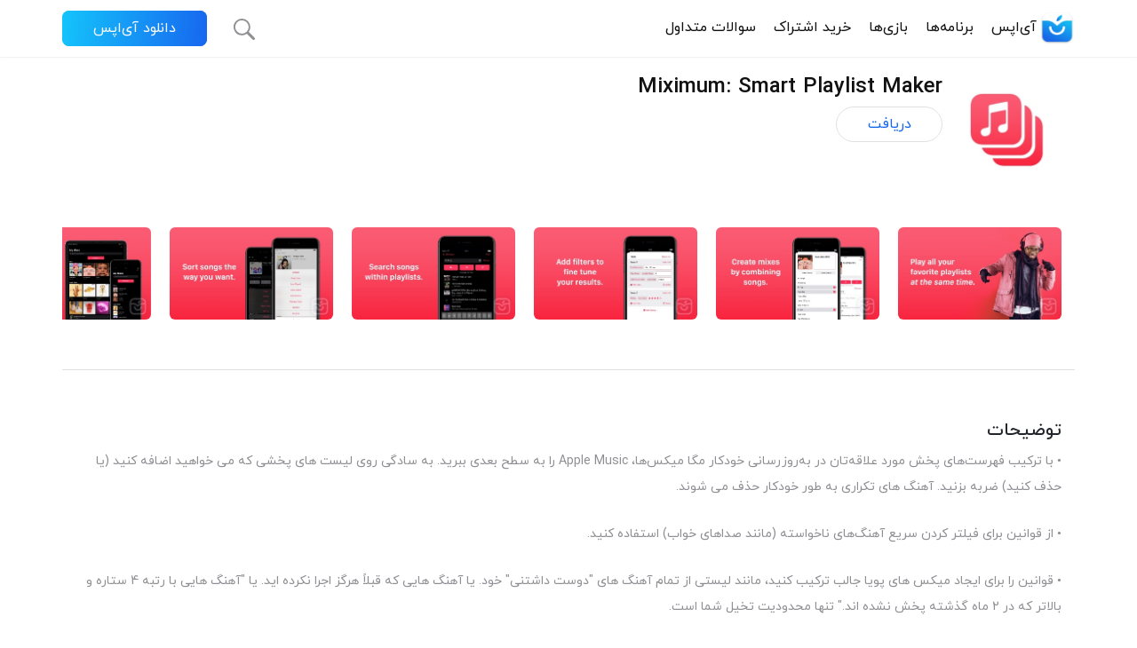

--- FILE ---
content_type: text/html; charset=utf-8
request_url: https://iapps.ir/app/miximum-smart-playlist-maker/988062265
body_size: 16753
content:
<!doctype html><html lang="fa"><head><meta charset="utf-8"/><link rel="shortcut icon" href="/favicon.ico"/><meta name="viewport" content="width=device-width,initial-scale=1,shrink-to-fit=no"/><title data-react-helmet="true">دانلود اپلیکیشن Miximum: Smart Playlist Maker برای آیفون | آی اپس - اپ استور ایرانی</title><script async src="https://www.googletagmanager.com/gtag/js?id=GTM-N588W25"></script><script>function gtag(){dataLayer.push(arguments)}window.dataLayer=window.dataLayer||[],gtag("js",new Date),gtag("config","UA-160399184-1")</script><script>!function(e,t,a,n,g){e[n]=e[n]||[],e[n].push({"gtm.start":(new Date).getTime(),event:"gtm.js"});var m=t.getElementsByTagName(a)[0],r=t.createElement(a);r.async=!0,r.src="https://www.googletagmanager.com/gtm.js?id=GTM-N588W25",m.parentNode.insertBefore(r,m)}(window,document,"script","dataLayer")</script><script type="text/javascript">!function(){var t="tidjTG",e=window,a=document;function n(){var e=a.createElement("script"),n="https://www.goftino.com/widget/"+t,o=localStorage.getItem("goftino_"+t);e.async=!0,e.src=o?n+"?o="+o:n,a.getElementsByTagName("head")[0].appendChild(e)}"complete"===a.readyState?n():e.attachEvent?e.attachEvent("onload",n):e.addEventListener("load",n,!1)}()</script><link href="/static/css/2.171f1ad9.chunk.css" rel="stylesheet"><link href="/static/css/main.4eea7b75.chunk.css" rel="stylesheet">
    <script>
      window.__PRELOADED_STATE__ = {"freeAppOfDayReducer":{"app":null,"bannerLink":null},"homeTopAppsReducer":{"apps":null},"sectionsReducer":{"sections":null},"subscriptionPackagesReducer":{"packages":null},"appDetailsReducer":{"app":{"slug":"miximum-smart-playlist-maker","type":"APP","appDetail":{"descriptionFa":"• با ترکیب فهرست‌های پخش مورد علاقه‌تان در به‌روزرسانی خودکار مگا میکس‌ها، Apple Music را به سطح بعدی ببرید. به سادگی روی لیست های پخشی که می خواهید اضافه کنید (یا حذف کنید) ضربه بزنید. آهنگ های تکراری به طور خودکار حذف می شوند.\n\n• از قوانین برای فیلتر کردن سریع آهنگ‌های ناخواسته (مانند صداهای خواب) استفاده کنید.\n\n• قوانین را برای ایجاد میکس های پویا جالب ترکیب کنید، مانند لیستی از تمام آهنگ های \"دوست داشتنی\" خود. یا آهنگ هایی که قبلاً هرگز اجرا نکرده اید. یا \"آهنگ هایی با رتبه 4 ستاره و بالاتر که در 2 ماه گذشته پخش نشده اند.\" تنها محدودیت تخیل شما است.\n\n• به راحتی فهرست‌های پخش بزرگ را با ویژگی‌های پیشرفته پیمایش کنید: آهنگ‌ها را در فهرست‌ها جستجو کنید، آهنگ‌های گروهی بر اساس هنرمند/آلبوم/غیره را جستجو کنید، و فهرست‌ها را به ۱۴ روش مختلف مرتب کنید.\n\n• به طور خودکار با Apple Music شما کار می کند. پخش را با حداکثر شروع کنید و در Music.app یکپارچه ادامه دهید. ترکیب ها را در دستگاه های خود همگام سازی کنید.\n\n• بدون نیاز به حساب، ثبت نام یا اشتراک اضافی. کاملاً بدون آگهی","title":"Miximum: Smart Playlist Maker","screenshots":[{"externalId":"318449c1-2003-48a6-85f7-e831d8e36299-2414e651-1f0d-4c64-a64f-e2b0b2221504","fileId":"df040569-801a-4877-8cab-931b807131c0-5a45df1a-a42b-4f8e-a67f-4a82499cf956","dimension":"1334x750","orderNumber":0},{"externalId":"f46cc544-f9f7-46cb-99b8-dacde56a9663-213768b5-cbc0-4531-a6fd-4e021446072f","fileId":"c2a1258f-f5f9-44a0-879e-43e82d7a86de-628a082e-3356-48f9-ad24-4cb5d4d067cd","dimension":null,"orderNumber":1},{"externalId":"ffd41125-2c8c-4936-a3f1-a0f3c28905ed-849d047c-5eef-4cbb-bc95-dd5b39e3b2c5","fileId":"a832c4a5-a375-461a-bfab-bfa25f8f8dc7-633c19d2-8835-4eba-b690-4d892d22de5b","dimension":null,"orderNumber":2},{"externalId":"10b575ee-5b9f-435a-9acb-82d98546a80f-2d3f1255-6ea1-4dea-9a3e-e2884fbf7237","fileId":"875d3bec-32a9-454c-851f-f1883ce7c939-9473021e-d9d6-4820-9fee-6c1d7ece6617","dimension":null,"orderNumber":3},{"externalId":"4d80e3f1-eb2c-4979-abbe-54408eafebdb-d2c6fe40-ccf9-418d-9617-ffb68bb8aab1","fileId":"1ae903b1-9fe3-4e25-9c2f-4bb3a86dafe6-defe707b-ea29-43af-95ec-ba0ba51ea633","dimension":null,"orderNumber":4},{"externalId":"b27de4b8-2f3d-4580-887a-a40515817d6c-be84b6ce-8b67-4c98-91e8-c5b90e1ddc53","fileId":"a9aa1254-5f2b-4cc6-8987-a7700ea56a44-9f9a6440-f55a-4b51-be00-7d840b79b2b7","dimension":null,"orderNumber":5}],"iconFileId":"828c8653-d7dd-4a21-baf9-3c5af48e4a64-6f10c98e-4c51-4b0b-9816-f7720a49c5bd"},"appVersion":{"changelogFa":"• New Rule: Lossless Music Only! Whoooo!\n• No, I don't know how to filter for Spatial Audio yet."},"externalNumericId":988062265},"developer":null,"rates":null,"meta":null}}
    </script>
    <meta data-react-helmet="true" name="description" content="دانلود اپلیکیشن Miximum: Smart Playlist Maker برای iOS آخرین نسخه | • با ترکیب فهرست‌های پخش مورد علاقه‌تان در به‌روزرسانی خودکار مگا میکس‌ها، Apple Music را به سطح بعدی ببرید. به سادگی روی لیست های پخشی که می خواهید اضافه کنید (یا "/>
    <link data-react-helmet="true" rel="canonical" href="https://iapps.ir/app/miximum-smart-playlist-maker/988062265"/><link data-react-helmet="true" rel="alternate" media="only screen and (max-width: 640px)" href="https://app.iapps.ir/i/988062265"/>
    </head>
  <body><noscript>You need to enable JavaScript to run this app.</noscript><div id="root"><div class="app-details-container"><div class="top-bar"><div class="container"><div class="h-100 row"><div class="col-md-12"><div class="top-bar__content"><a href="#" class="top-bar__icon top-bar__menu-icon"><img src="/images/navigation-bar-icon.svg" alt="menu"/></a><a href="https://app.iapps.ir"><button type="button" class="sc-bdVaJa ibTDPh button__primary-sm mobile-download-button">دانلود آی‌اپس</button></a><a href="https://iapps.ir"><span class="top-bar__mobile_logo"><img alt="iapps logo" src="/images/logo-iapps.png" srcSet="/images/logo-iapps@2x.png 2x,/images/logo-iapps@3x.png 3x"/></span></a><div class="top-bar__menu"><div class="h-100 d-flex align-items-center"><ul id="menu"><li class="mobile-search"><a href="https://iapps.ir/search"><img src="/images/search.svg" class="top-bar__search-button" alt="search"/></a></li><li><a href="https://iapps.ir"><span class="top-bar__logo"><img alt="iapps logo" src="/images/logo-iapps.png" srcSet="/images/logo-iapps@2x.png 2x,/images/logo-iapps@3x.png 3x"/></span>آی‌اپس</a></li><li><a href="https://iapps.ir/apps">برنامه‌ها</a></li><li><a href="https://iapps.ir/games">بازی‌ها</a></li><li><a href="https://iapps.ir/subscriptionPackages">خرید اشتراک</a></li><li><a href="https://iapps.ir/faq">سوالات متداول</a></li></ul></div></div><div class="tap-bar__left-menu"><div class="h-100 d-flex align-items-center"><ul><li><a href="https://app.iapps.ir"><button type="button" class="sc-bdVaJa ibTDPh button__primary-sm ">دانلود آی‌اپس</button></a></li><li class="search-menu"><a href="https://iapps.ir/search"><img src="/images/search.svg" class="top-bar__search-button" alt="search"/></a></li></ul></div></div></div></div></div></div></div><div class="app-detail-app"><div class="container"><div class="app-info row"><div class="sc-bxivhb eRtDDx col"><img class="app-icon" src="https://static.iapps.ir/apps/file/image/828c8653-d7dd-4a21-baf9-3c5af48e4a64-6f10c98e-4c51-4b0b-9816-f7720a49c5bd/250x250.jpg?key=Ndu5E2g4BVBJVAwsDk82jSeThSw6CcKq" alt="لوگو Miximum: Smart Playlist Maker"/><div class="app-title-rating"><div class="sc-htpNat dePyzG"><h1 class="app-title">Miximum: Smart Playlist Maker</h1><button type="button" id="app-download-button" class="btn-white btn btn-secondary">دریافت</button></div></div></div></div><div class="app-screenshots row"><div class="col"><img src="https://static.iapps.ir/apps/file/image/df040569-801a-4877-8cab-931b807131c0-5a45df1a-a42b-4f8e-a67f-4a82499cf956/375x667.jpg?key=Ndu5E2g4BVBJVAwsDk82jSeThSw6CcKq" alt="تصاویر Miximum: Smart Playlist Maker"/><img src="https://static.iapps.ir/apps/file/image/c2a1258f-f5f9-44a0-879e-43e82d7a86de-628a082e-3356-48f9-ad24-4cb5d4d067cd/375x667.jpg?key=Ndu5E2g4BVBJVAwsDk82jSeThSw6CcKq" alt="تصاویر Miximum: Smart Playlist Maker"/><img src="https://static.iapps.ir/apps/file/image/a832c4a5-a375-461a-bfab-bfa25f8f8dc7-633c19d2-8835-4eba-b690-4d892d22de5b/375x667.jpg?key=Ndu5E2g4BVBJVAwsDk82jSeThSw6CcKq" alt="تصاویر Miximum: Smart Playlist Maker"/><img src="https://static.iapps.ir/apps/file/image/875d3bec-32a9-454c-851f-f1883ce7c939-9473021e-d9d6-4820-9fee-6c1d7ece6617/375x667.jpg?key=Ndu5E2g4BVBJVAwsDk82jSeThSw6CcKq" alt="تصاویر Miximum: Smart Playlist Maker"/><img src="https://static.iapps.ir/apps/file/image/1ae903b1-9fe3-4e25-9c2f-4bb3a86dafe6-defe707b-ea29-43af-95ec-ba0ba51ea633/375x667.jpg?key=Ndu5E2g4BVBJVAwsDk82jSeThSw6CcKq" alt="تصاویر Miximum: Smart Playlist Maker"/><img src="https://static.iapps.ir/apps/file/image/a9aa1254-5f2b-4cc6-8987-a7700ea56a44-9f9a6440-f55a-4b51-be00-7d840b79b2b7/375x667.jpg?key=Ndu5E2g4BVBJVAwsDk82jSeThSw6CcKq" alt="تصاویر Miximum: Smart Playlist Maker"/></div></div><div class="app-description row"><div class="col"><h2>توضیحات</h2><div><p>• با ترکیب فهرست‌های پخش مورد علاقه‌تان در به‌روزرسانی خودکار مگا میکس‌ها، Apple Music را به سطح بعدی ببرید. به سادگی روی لیست های پخشی که می خواهید اضافه کنید (یا حذف کنید) ضربه بزنید. آهنگ های تکراری به طور خودکار حذف می شوند.</p><br /><p>• از قوانین برای فیلتر کردن سریع آهنگ‌های ناخواسته (مانند صداهای خواب) استفاده کنید.</p><br /><p>• قوانین را برای ایجاد میکس های پویا جالب ترکیب کنید، مانند لیستی از تمام آهنگ های &quot;دوست داشتنی&quot; خود. یا آهنگ هایی که قبلاً هرگز اجرا نکرده اید. یا &quot;آهنگ هایی با رتبه 4 ستاره و بالاتر که در 2 ماه گذشته پخش نشده اند.&quot; تنها محدودیت تخیل شما است.</p><br /><p>• به راحتی فهرست‌های پخش بزرگ را با ویژگی‌های پیشرفته پیمایش کنید: آهنگ‌ها را در فهرست‌ها جستجو کنید، آهنگ‌های گروهی بر اساس هنرمند/آلبوم/غیره را جستجو کنید، و فهرست‌ها را به ۱۴ روش مختلف مرتب کنید.</p><br /><p>• به طور خودکار با Apple Music شما کار می کند. پخش را با حداکثر شروع کنید و در Music.app یکپارچه ادامه دهید. ترکیب ها را در دستگاه های خود همگام سازی کنید.</p><br /><p>• بدون نیاز به حساب، ثبت نام یا اشتراک اضافی. کاملاً بدون آگهی</p><br /></div></div></div><div class="app-changeLog row"><div class="col"><h2>تغییرات نسخه اخیر</h2><div><p>• New Rule: Lossless Music Only! Whoooo!<br /><br />• No, I don't know how to filter for Spatial Audio yet.</p><br /></div></div></div></div></div><footer><div class="container"><div class="row"><div class="col-md-12 col-lg-3"><div class="logo-container"><h4><span><img src="/images/logo-iapps.png" srcSet="/images/logo-iapps@2x.png 2x, /images/logo-iapps@3x.png 3x" class="logo-iapps" alt="iapps"/></span>آی اپس</h4><p>دسترسی سریع و نصب آسان بیش از ۲۰ هزار اپلیکیشن و بازی</p><a href="https://app.iapps.ir"><button type="button" class="sc-bdVaJa ibTDPh button__primary ">دانلود آی‌اپس</button></a><div class="footer__social-icons"><a href="https://instagram.com/iapps_team" class="footer__social-icon"><img src="/images/instagram.svg" alt="instagram"/></a><a href="https://t.me/iapps_team" class="footer__social-icon"><img src="/images/telegram.svg" alt="telegram"/></a><a href="https://twitter.com/iapps_team" class="footer__social-icon"><img src="/images/twitter.svg" alt="twitter"/></a></div></div></div><div class="footer-menu col-sm-4 col-lg-2"><a href=""><h4>آی اپس<span class="footer-menu__plus"><img src="/images/plus.svg" alt="expand"/></span></h4></a><ul><li><a href="https://iapps.ir/apps">برنامه‌ها</a></li><li><a href="https://iapps.ir/subscriptionPackages">سرویس اشتراکی</a></li><li><a href="https://iapps.ir/search">جستجو</a></li></ul></div><div class="footer-menu col-sm-4 col-lg-2"><a href=""><h4>خدمات مشتریان<span class="footer-menu__plus"><img src="/images/plus.svg" alt="expand"/></span></h4></a><ul><li><a href="https://iapps.ir/terms">قوانین و شرایط</a></li><li><a href="https://iapps.ir/privacy">حریم خصوصی کاربران</a></li><li><a href="https://developer.iapps.ir">توسعه دهندگان</a></li><li><a href="https://iapps.ir/faq">سوالات متداول</a></li><li><a href="https://iapps.ir/complains">ثبت شکایت</a></li></ul></div><div class="footer-menu col-sm-4 col-lg-2"><a href=""><h4>ارتباط با ما<span class="footer-menu__plus"><img src="/images/plus.svg" alt="expand"/></span></h4></a><ul><li><a href="https://iapps.ir/contactUs">تماس با ما</a></li><li><a href="https://iapps.ir/about-us">درباره ما</a></li><li><a target="_blank" href="https://jobinja.ir/companies/maham-afzar/jobs">فرصت های شغلی</a></li></ul></div><div class="footer__trust-icons col-md-12 col-lg-3"><img src="/images/logo-danesh-bonyan.png" class="footer__trust-icon with-bg" id="ZHDPWjdUdN55SMWss" alt="نشان دانش بنیان"/></div></div></div><div class="footer__social-icons-mobile"><a href="https://instagram.com/iapps_team" class="footer__social-icon"><img src="/images/instagram.svg" alt="instagram"/></a><a href="https://t.me/iapps_team" class="footer__social-icon"><img src="/images/telegram.svg" alt="telegram"/></a><a href="https://twitter.com/iapps_team" class="footer__social-icon"><img src="/images/twitter.svg" alt="twitter"/></a></div><span class="footer-divider-line"></span></footer></div></div><script type="text/javascript">!function(e,t,a,n,c,m,r){e.ym=e.ym||function(){(e.ym.a=e.ym.a||[]).push(arguments)},e.ym.l=1*new Date,m=t.createElement(a),r=t.getElementsByTagName(a)[0],m.async=1,m.src="https://mc.yandex.ru/metrika/tag.js",r.parentNode.insertBefore(m,r)}(window,document,"script"),ym(53052283,"init",{clickmap:!0,trackLinks:!0,accurateTrackBounce:!0})</script><script>!function(e){function r(r){for(var n,p,i=r[0],l=r[1],a=r[2],c=0,s=[];c<i.length;c++)p=i[c],Object.prototype.hasOwnProperty.call(o,p)&&o[p]&&s.push(o[p][0]),o[p]=0;for(n in l)Object.prototype.hasOwnProperty.call(l,n)&&(e[n]=l[n]);for(f&&f(r);s.length;)s.shift()();return u.push.apply(u,a||[]),t()}function t(){for(var e,r=0;r<u.length;r++){for(var t=u[r],n=!0,i=1;i<t.length;i++){var l=t[i];0!==o[l]&&(n=!1)}n&&(u.splice(r--,1),e=p(p.s=t[0]))}return e}var n={},o={1:0},u=[];function p(r){if(n[r])return n[r].exports;var t=n[r]={i:r,l:!1,exports:{}};return e[r].call(t.exports,t,t.exports,p),t.l=!0,t.exports}p.m=e,p.c=n,p.d=function(e,r,t){p.o(e,r)||Object.defineProperty(e,r,{enumerable:!0,get:t})},p.r=function(e){"undefined"!=typeof Symbol&&Symbol.toStringTag&&Object.defineProperty(e,Symbol.toStringTag,{value:"Module"}),Object.defineProperty(e,"__esModule",{value:!0})},p.t=function(e,r){if(1&r&&(e=p(e)),8&r)return e;if(4&r&&"object"==typeof e&&e&&e.__esModule)return e;var t=Object.create(null);if(p.r(t),Object.defineProperty(t,"default",{enumerable:!0,value:e}),2&r&&"string"!=typeof e)for(var n in e)p.d(t,n,function(r){return e[r]}.bind(null,n));return t},p.n=function(e){var r=e&&e.__esModule?function(){return e.default}:function(){return e};return p.d(r,"a",r),r},p.o=function(e,r){return Object.prototype.hasOwnProperty.call(e,r)},p.p="/";var i=this.webpackJsonpiapps=this.webpackJsonpiapps||[],l=i.push.bind(i);i.push=r,i=i.slice();for(var a=0;a<i.length;a++)r(i[a]);var f=l;t()}([])</script><script src="/static/js/2.e951f60b.chunk.js"></script><script src="/static/js/main.b8950f73.chunk.js"></script></body></html>

--- FILE ---
content_type: text/css; charset=utf-8
request_url: https://iapps.ir/static/css/main.4eea7b75.chunk.css
body_size: 38999
content:
*{padding:0;margin:0}::-webkit-scrollbar{width:0;background:transparent}button,button:focus,input,input:focus{outline:none!important}@font-face{font-family:iranyekan;font-style:normal;font-weight:700;src:url(/fonts/eot/iranyekanwebboldfanum.eot);src:url(/fonts/eot/iranyekanwebboldfanum.eot?#iefix) format("embedded-opentype"),url(/fonts/woff/iranyekanwebboldfanum.woff) format("woff"),url(/fonts/ttf/iranyekanwebboldfanum.ttf) format("truetype")}@font-face{font-family:iranyekan;font-style:normal;font-weight:100;src:url(/fonts/eot/iranyekanwebthinfanum.eot);src:url(/fonts/eot/iranyekanwebthinfanum.eot?#iefix) format("embedded-opentype"),url(/fonts/woff/iranyekanwebthinfanum.woff) format("woff"),url(/fonts/ttf/iranyekanwebthinfanum.ttf) format("truetype")}@font-face{font-family:iranyekan;font-style:normal;font-weight:300;src:url(/fonts/eot/iranyekanweblightfanum.eot);src:url(/fonts/eot/iranyekanweblightfanum.eot?#iefix) format("embedded-opentype"),url(/fonts/woff/iranyekanweblightfanum.woff) format("woff"),url(/fonts/ttf/iranyekanweblightfanum.ttf) format("truetype")}@font-face{font-family:iranyekan;font-style:normal;font-weight:400;src:url(/fonts/eot/iranyekanwebregularfanum.eot);src:url(/fonts/eot/iranyekanwebregularfanum.eot?#iefix) format("embedded-opentype"),url(/fonts/woff/iranyekanwebregularfanum.woff) format("woff"),url(/fonts/ttf/iranyekanwebregularfanum.ttf) format("truetype")}@font-face{font-family:iranyekan;font-style:normal;font-weight:500;src:url(/fonts/eot/iranyekanwebmediumfanum.eot);src:url(/fonts/eot/iranyekanwebmediumfanum.eot?#iefix) format("embedded-opentype"),url(/fonts/woff/iranyekanwebmediumfanum.woff) format("woff"),url(/fonts/ttf/iranyekanwebmediumfanum.ttf) format("truetype")}@font-face{font-family:iranyekan;font-style:normal;font-weight:800;src:url(/fonts/eot/iranyekanwebextraboldfanum.eot);src:url(/fonts/eot/iranyekanwebextraboldfanum.eot?#iefix) format("embedded-opentype"),url(/fonts/woff/iranyekanwebextraboldfanum.woff) format("woff"),url(/fonts/ttf/iranyekanwebextraboldfanum.ttf) format("truetype")}@font-face{font-family:iranyekan;font-style:normal;font-weight:900;src:url(/fonts/eot/iranyekanwebblackfanum.eot);src:url(/fonts/eot/iranyekanwebblackfanum.eot?#iefix) format("embedded-opentype"),url(/fonts/woff/iranyekanwebblackfanum.woff) format("woff"),url(/fonts/ttf/iranyekanwebblackfanum.ttf) format("truetype")}@font-face{font-family:iranyekan;font-style:normal;font-weight:950;src:url(/fonts/eot/iranyekanwebextrablackfanum.eot);src:url(/fonts/eot/iranyekanwebextrablackfanum.eot?#iefix) format("embedded-opentype"),url(/fonts/woff/iranyekanwebextrablackfanum.woff) format("woff"),url(/fonts/ttf/iranyekanwebextrablackfanum.ttf) format("truetype")}*,a,button,h1,h2,h3,h4,h5,h6,p{font-family:iranyekan,Tahoma,serif}h1{font-size:30px;font-weight:400;font-style:normal;text-align:right;color:#111}h4{line-height:1.75}h4,h5{font-size:14px;font-weight:400;font-style:normal;font-stretch:normal;letter-spacing:normal;color:#111}h5{line-height:1.79}h6,p{font-size:14px;font-weight:400;font-style:normal;line-height:1.43;text-align:right;color:#8e8e93}p{line-height:1.8}.align-center{text-align:center;direction:rtl}.line-through{text-decoration:line-through}@media screen and (min-width:576px){h1{font-size:32px}}@media screen and (min-width:1200px){h1{font-size:34px}}.self-center{display:block;margin:auto}.no-padding{padding:0}.no-margin{margin:0}.error-page{text-align:center}.error-page .error-image{margin-top:146px;max-width:100vw}.error-page h1,.error-page p{direction:rtl;text-align:center}.register-device-callback{position:absolute;background-color:#f8f9fc;height:100%;width:100%;left:0;right:0;display:flex;flex-direction:column;align-items:center}.register-device-callback img{margin-top:80px;width:100%}.register-device-callback h1{font-size:20px;font-weight:700;text-align:center;color:#000;direction:rtl;padding-inline:12px}.register-device-callback h1 div{font-weight:400}.register-device-callback h1 span{color:#1767ef}.register-device-callback button{display:block;width:90%;margin-right:5%;margin-left:5%;margin-top:36px;height:56px;border-radius:10px}.register-device-callback a{display:block;text-align:center;margin-top:15px}header{object-fit:contain;background-color:#fafafa}header .header__content{margin:0 auto;direction:rtl}header .header__content h1{font-size:30px}header .header__content h1,header .header__content h6{text-align:right}header .header__content button{display:block;margin-left:auto;margin-right:auto;height:48px;padding:6px 15px}header .header__image{margin-top:32px;width:100%;height:auto;padding-top:15px;padding-bottom:15px;object-fit:fill}header .header__description{display:inline-table;direction:rtl;text-align:right;margin-left:0;margin-top:94px}header .header__description button{margin-top:20px}header .header__description h6{margin:15px 0;font-size:16px}@media screen and (min-width:576px){header{height:768px}header .header__content h1,header .header__content h6{text-align:right}header .header__content h1{margin-top:40px}header .header__content h6{font-size:14px}header .header__content button{margin-left:0;margin-right:0;height:40px;padding:6px 28px}header .header__image-container{padding-right:0}header .header__image-container .header__image{width:520px;height:auto;display:block;margin-left:auto;margin-right:auto;margin-top:55px}header .header__description-container{padding-left:0;padding-right:0}header .header__description-container .header__description{display:block;width:340px;margin-top:144px;margin-left:auto}}@media screen and (min-width:992px){header{height:564px}header .header__image-container .header__image{display:inline-table;width:520px;height:auto;margin-top:154px;margin-left:0;margin-right:0}header .header__description-container .header__description{margin-right:40px;margin-top:148px;display:inline-table;margin-left:0;width:unset}}@media screen and (min-width:1200px){header{height:524px}header .header__image-container .header__image{width:612px;height:auto;margin-top:64px;margin-bottom:15px}header .header__description-container .header__description{margin-top:160px;margin-right:60px}}@media screen and (min-width:1200px){.home__features{padding:0}}.free-app-of-the-day{background:#fafafa;margin-top:22px;padding-top:56px;padding-bottom:36px}.free-app-of-the-day h1,.free-app-of-the-day h6{direction:rtl;display:block;margin-left:17px;margin-right:17px;text-align:center}.free-app-of-the-day .free-app-of-the-day__app-banner{position:relative;margin:40px auto;max-width:330px}.free-app-of-the-day .free-app-of-the-day__app-banner .app-banner__background{position:absolute;left:0;top:5%;width:100%;height:90%;opacity:.55;border-radius:14px;box-shadow:0 0 13px 0 rgba(0,0,0,.45);background-color:#fff;z-index:1}.free-app-of-the-day .free-app-of-the-day__app-banner .app-banner__app{margin:0 30px;border-radius:14px;box-shadow:0 0 20px 0 rgba(0,0,0,.35);background-color:#fff;z-index:2;overflow:hidden;-webkit-transform:translateZ(0)}.free-app-of-the-day .free-app-of-the-day__app-banner .app-banner__app .app-image{width:100%}.free-app-of-the-day .free-app-of-the-day__app-banner .app-banner__app-details{width:260px;padding:48px 24px}.free-app-of-the-day .free-app-of-the-day__app-banner .badge{position:absolute;width:86px;right:0;top:20px;padding:12px;font-size:20px;color:#1767ef;background:#fafafa;-webkit-backdrop-filter:blur(50px);backdrop-filter:blur(50px);box-shadow:0 0 2px 0 rgba(0,0,0,.16);border-top-left-radius:25px;border-bottom-left-radius:25px}.free-app-of-the-day .free-app-of-the-day__app-banner .description p{font-size:12px;margin-top:10px}.free-app-of-the-day .free-app-of-the-day__app-banner .actions{margin:13px 0 22px}.free-app-of-the-day .free-app-of-the-day__app-banner .actions button{float:left}.free-app-of-the-day .free-app-of-the-day__app-banner .actions p{direction:rtl;float:right;margin-top:5px;margin-bottom:0}@media screen and (min-width:576px){.free-app-of-the-day{margin-top:72px;padding-top:72px}.free-app-of-the-day .free-app-of-the-day__app-banner{max-width:396px}.free-app-of-the-day .free-app-of-the-day__app-banner .app-banner__background{box-shadow:0 0 6px 0 rgba(0,0,0,.1)}.free-app-of-the-day .free-app-of-the-day__app-banner .app-banner__app{margin:0 45px;box-shadow:0 0 6px 0 rgba(0,0,0,.16)}}@media screen and (min-width:768px){.free-app-of-the-day .free-app-of-the-day__app-banner{max-width:696px}.free-app-of-the-day .count-down-timer{margin-top:32px}.free-app-of-the-day .description{margin-top:35px}}@media screen and (min-width:1200px){.free-app-of-the-day .free-app-of-the-day__app-banner .app-banner__background{top:10%;height:80%}}@media screen and (min-width:992px){.free-app-of-the-day .free-app-of-the-day__app-banner{max-width:796px}}.top-apps{padding:56px 0}.top-apps h6{direction:rtl}.top-apps .top-apps__title{margin:0 17px}.top-apps .top-apps__apps-list{position:relative;margin:40px auto;overflow:hidden;white-space:nowrap;transform:translateZ(0);height:70px}.top-apps .top-apps__apps-list div{position:absolute;top:0;left:0;width:2820 px;transform:translateZ(0)}.top-apps .top-apps__apps-list .apps-list__app{width:70px;height:70px;border-radius:14px;margin:0 12px}.animate-move{animation:moveApps 240s linear infinite}@keyframes moveApps{to{-webkit-transform:translateX(-66.66%)}}@media screen and (min-width:1200px){.top-apps{margin:0 64px;padding:72px 0}.top-apps .top-apps__apps-list{margin:56px auto}}@media screen and (min-width:992px){.top-apps{margin:0 168px}}.home__developers{margin:auto auto 48px}.home__developers h6{direction:rtl}.home__developers .developers__features{display:block;margin:40px auto;overflow:scroll;white-space:nowrap}.home__developers .developers__features .developer__feature{display:inline-block;width:212px;height:300px;margin:1px 8px;border-radius:14px;box-shadow:0 0 2px 0 rgba(0,0,0,.16);background-color:#fff;text-align:right;overflow:hidden}.home__developers .developers__features .developer__feature img{margin-bottom:24px}.home__developers .developers__features .developer__feature h5,.home__developers .developers__features .developer__feature p{margin:0 16px;white-space:normal}.home__developers .developers__features .developer__feature p{font-size:12px;direction:rtl}.home__developers .developers__features::-webkit-scrollbar{width:0;background:transparent}@media screen and (min-width:576px){.home__developers{margin:auto auto 72px}.home__developers .developers__features{display:block;margin:56px auto}.home__developers .developers__features .developer__feature{margin:1px 12px}}@media screen and (min-width:1200px){.home__developers{padding:0}.home__developers .developers__features{margin:10px auto}.home__developers .developers__features .developer__feature,.home__developers .developers__features .developer__feature img{width:190px}}@media screen and (min-width:992px){.home__developers .developers__features .developer__feature,.home__developers .developers__features .developer__feature img{width:212px}}.titles{margin-left:17px;margin-right:17px}.home__features-title{padding-top:68px}.tutorial__container .start-button{position:fixed;bottom:30px;left:5%;width:90%;height:50px}.download__top-bar{position:fixed;top:0;left:0;width:100%;height:60px;margin:0;background:#fff;box-shadow:0 0 2px 0 rgba(0,0,0,.16);z-index:1}.download__top-bar button{margin:auto}.download__top-bar button,.download__top-bar img{position:absolute;top:50%;left:50%;transform:translate(-50%,-50%)}.download__top-bar img{display:block}.tutorial__step .col{padding:0}.tutorial__step img{width:100%}.tutorial__step h1,.tutorial__step p{direction:rtl;text-align:center;margin-left:16px;margin-right:16px}.tutorial__step p{width:210px;margin:auto}.tutorial__step h1{margin-top:10px;color:#1767ef;font-size:30px}.tutorial__step:nth-child(2){margin-top:60px}.tutorial__next-step{position:fixed;margin:0;width:100%;height:68px;top:100%;left:0;box-shadow:0 -3px 8px 0 rgba(0,0,0,.08);transform:translateY(-100%);background:#fafafa}.tutorial__next-step .col{padding:0}.tutorial__next-step img{display:block;width:14px;height:9.4px;margin:auto}.tutorial__next-step p{direction:rtl;margin-top:5px;text-align:center;font-size:18px;color:#1767ef}.tutorial__next-step p span{color:#8e8e93}.tutorial__support-button{position:fixed;top:70%;right:0;width:43px;margin:0}.tutorial__support-button .col{padding:0}.tutorial__support-button a{position:absolute;left:0;top:0;width:43px;height:42px;box-shadow:0 0 4px 0 rgba(0,0,0,.16);background-image:linear-gradient(12deg,#1767ef,#14c4fb);border-top-left-radius:21px;border-bottom-left-radius:21px}.tutorial__support-button a img{position:absolute;left:50%;top:50%;transform:translate(-50%,-50%);width:18px;height:14.9px}.tutorial__step-indicator{position:fixed;left:0;top:100%;margin:0;transform:translateY(-180%)}.tutorial__step-indicator .col{padding:0}.tutorial__step-indicator ul{margin-left:13px;list-style:none}.tutorial__step-indicator ul li{background:#e0e0e0;width:10px;height:10px;border-radius:5px;margin:3px 0}.tutorial__step-indicator .active{background-image:linear-gradient(49deg,#1767ef,#14c4fb)}@media screen and (min-width:768px){.tutorial__step img{display:block;max-width:596px;margin:auto auto 56px}.tutorial__step h1,.tutorial__step p{width:520px;margin-left:auto;margin-right:auto}.tutorial__step p{text-align:right;margin-bottom:56px}.tutorial__step-indicator{left:37px;transform:translateY(-250%)}}@media screen and (min-width:992px){.tutorial__step img{max-width:624px}.tutorial__step-indicator{left:124px;transform:translateY(-280%)}}.subscription-packages-header{position:relative;background-image:linear-gradient(239deg,hsla(0,0%,100%,0),#d2e5ff);min-height:438px}.subscription-packages-header .subscription-packages-header-background-image{background:url(/images/subscription-packages-header-image.svg) no-repeat -80px bottom}@media screen and (max-width:768px){.subscription-packages-header .subscription-packages-header-background-image{background-size:500px}}.subscription-packages-header .row{min-height:438px}.subscription-packages-header .content{direction:rtl;text-align:right;position:absolute;top:80px;right:0;width:100%;padding-right:24px}.subscription-packages-header .content h1,.subscription-packages-header .content p{text-align:right!important}.subscription-packages-container .content{padding-top:54px;direction:rtl}.subscription-packages-container .content h1{font-size:24px;text-align:center;color:#111;margin-bottom:24px}.subscription-packages-container .content p{text-align:center}.subscription-packages{white-space:nowrap;overflow:scroll;text-align:center}.vip-apps-list{margin-top:96px;width:100%;margin-left:0}.vip-apps-list *{padding:0}.vip-apps-list h3{font-size:16px;color:#111;text-align:right;float:right;padding-top:15px}.vip-apps-list .more-button{float:left;height:40px}.vip-apps-list .list{padding-top:40px;white-space:nowrap;direction:rtl;text-align:right;margin-bottom:70px;overflow:scroll;width:100%}.vip-apps-list .list .app{display:inline-table;width:92px;padding-left:12px;padding-right:12px;overflow:hidden}.vip-apps-list .list .app img{width:92px;border-radius:12px}.vip-apps-list .list .app p.title{width:92px;margin-top:10px;font-size:12px;font-weight:700;color:#111;margin-bottom:0;overflow:hidden}.vip-apps-list .list .app p.price{font-size:12px;font-weight:700;color:#8e8e93;margin-top:6px}.package{display:inline-table;position:relative;width:277px;height:166px;background-repeat:no-repeat;background-size:277px;padding:8px}.package h3{top:30%}.package h3,.package p{position:absolute;width:100%;font-size:14px;text-align:center;color:#fff}.package p{top:50%}.package-0{background-image:url(/images/vip-service1.svg)}.package-1{background-image:url(/images/vip-service2.svg)}.package-2{background-image:url(/images/vip-service3.svg)}.app-detail-download-modal{margin-top:0!important}.app-details-container .top-bar{z-index:200}.app-details-container .app-install-alert{display:none;height:82px;overflow:hidden;background-color:#ecf3fe;z-index:1000}.app-details-container .app-install-alert img{position:absolute;right:24px;top:18px;width:48px}.app-details-container .app-install-alert p.title{position:absolute;top:10px;right:80px;font-size:12px;width:75%;font-weight:700;color:#111}.app-details-container .app-install-alert p.description{position:absolute;top:30px;right:80px;font-size:12px;width:50%;color:#111}.app-details-container .app-install-alert a{position:absolute;font-size:12px;font-weight:700;color:#1767ef;left:24px;top:30px}.app-details-container .top-bar{margin-top:0}.app-details-container .loader-spinner{position:absolute;top:50%;left:50%;transform:translate(-50%,-50%);width:200px;height:50px}.app-details-container .app-detail-app{margin-top:84px;text-align:right;direction:rtl}.app-details-container .app-detail-app button{width:156px;height:40px}.app-details-container .app-detail-app .app-icon{width:124px;height:124px;border-radius:12px}.app-details-container .app-detail-app .app-title-rating{padding-right:10px}.app-details-container .app-detail-app .app-title-rating .app-title{font-size:24px;font-weight:700;text-align:right;color:#111;margin-bottom:0}.app-details-container .app-detail-app .app-title-rating .app-rating{display:block;margin-right:36px}.app-details-container .app-detail-app .app-title-rating .app-rating span{display:inline;margin-left:5px;font-size:24px;text-align:left;color:#a4a9b0}.app-details-container .app-detail-app .app-screenshots{margin-top:48px;padding-bottom:56px;border-bottom:1px solid #e0e0e0;overflow:scroll;white-space:nowrap}.app-details-container .app-detail-app .app-screenshots img{width:184px;border-radius:6px;margin-left:21px}.app-details-container .app-detail-app .app-changeLog,.app-details-container .app-detail-app .app-description{margin-top:56px;padding-bottom:56px;border-bottom:1px solid #e0e0e0}.app-details-container .app-detail-app .app-changeLog h2,.app-details-container .app-detail-app .app-description h2{font-size:20px}.app-details-container .app-detail-app .app-changeLog p,.app-details-container .app-detail-app .app-description p{font-size:14px;line-height:2.14;margin-bottom:0;text-align:right;color:#8e8e93}.app-details-container .app-detail-app .app-changeLog{margin-top:56px;padding-bottom:56px;border-bottom:none}.app-details-container .app-detail-app p.developer-name{color:#1767ef}@media screen and (max-width:768px){.app-details-container .app-install-alert{display:block;position:fixed;left:0;top:0;width:100%}.app-details-container .app-detail-app .container{padding:24px}.app-details-container .app-detail-app button{background-color:#007aff;color:#fff;width:77px;height:29px;font-size:14px;display:block}}.contact-us-header{padding-top:64px;min-height:438px;background:#fafafa url(/images/contact-us-header.svg) no-repeat 0;direction:rtl}.contact-us-header .highlight{font-size:30px;font-weight:700;color:#1767ef}.contact-us-header h1{margin-top:110px}.contact-us-container .info{direction:rtl;text-align:right;margin-top:56px}.contact-us-container .info h3{font-size:24px;color:#111}.contact-us-container .google-map-container{height:300px;margin-bottom:56px}.contact-us-container .google-map-container .location-image{display:block;margin:auto;width:330px;height:305px;background-image:url(/images/map-mobile.jpg);border-radius:10px;border:2px solid #e0e0e0}@media screen and (min-width:768px){.contact-us-container .google-map-container .location-image{width:709px;height:305px;background-image:url(/images/map-tablet.jpg)}}@media screen and (min-width:992px){.contact-us-container .google-map-container .location-image{width:961px;height:305px;background-image:url(/images/map-website.jpg)}}.banner-section{background-color:#fafafa;padding-top:48px;padding-bottom:48px;direction:rtl}.banner-section .items-container{white-space:nowrap;overflow:scroll}.banner-section .banner{position:relative;display:inline-table;width:289px;height:216px;margin-left:12px;margin-right:12px;border-radius:12px;box-shadow:0 0 6px 0 rgba(0,0,0,.16);overflow:hidden}.banner-section .banner img{width:100%;height:100%}.banner-section .banner .label{position:absolute;top:15px;right:0;color:#1767ef;background-color:#fff;padding:5px 5px 5px 15px;border-top-left-radius:20px;border-bottom-left-radius:20px}.banner-section .banner .info{position:absolute;bottom:0;left:0;width:100%;background-color:rgba(17,17,17,.4);padding-right:12px;padding-top:5px;padding-bottom:7px}.banner-section .banner .info h2,.banner-section .banner .info p{padding:0;margin:0}.banner-section .banner .info .title{font-size:12px;font-weight:700;line-height:1.75;text-align:right;color:#fff}.banner-section .banner .info .subtitle{font-size:14px;line-height:1.43;text-align:right;color:#fff}@media screen and (min-width:768px){.banner-section .banner{width:454px;height:339px;margin-left:19px;margin-right:19px}.banner-section .banner .label{font-size:16px;font-weight:700}.banner-section .banner .info{padding-right:24px}.banner-section .banner .info .title{font-size:24px}}.triad-app-section{direction:rtl;text-align:right;margin-bottom:10px}.triad-app-section .apps-list{white-space:nowrap;overflow:scroll}.triad-app-section .triad-app.single{width:124px}.triad-app-section .triad-app.single img{width:124px;height:124px}.triad-app-section .triad-app.single p{width:124px}@media screen and (min-width:992px){.triad-app-section .triad-app.single{width:136px}.triad-app-section .triad-app.single img{width:136px;height:136px}.triad-app-section .triad-app.single p{width:136px}}.triad-app-section .triad-app{position:relative;display:inline-table;width:92px;margin-right:12px;margin-left:12px;overflow:hidden}.triad-app-section .triad-app p{width:92px;margin:0}.triad-app-section .triad-app img{width:92px;height:92px;border-radius:12px}.triad-app-section .triad-app .title{font-size:12px;font-weight:700;line-height:1.75;color:#111;margin-bottom:10px;margin-top:10px}.triad-app-section .triad-app .category{font-size:12px;line-height:1.67;color:#8e8e93}.app-with-screenshot-section{direction:rtl;text-align:right}.app-with-screenshot-section .apps-list{white-space:nowrap;overflow:scroll}.app-with-screenshot{direction:rtl;text-align:right;display:flex;flex-direction:column;box-shadow:0 0 4px 0 rgba(0,0,0,.16);padding:12px;margin:5px 15px 10px;border-radius:12px}.app-with-screenshot .app-detail{position:relative}.app-with-screenshot .app-detail img{display:inline;width:48px;height:48px;border-radius:12px;border:1px solid #f2f2f8}@media screen and (min-width:768px){.app-with-screenshot .app-detail img{width:82px;height:82px;border-radius:12px}}.app-with-screenshot .app-detail .info{position:absolute;display:inline-block;width:60%;margin-right:15px;top:5px}.app-with-screenshot .app-detail .info .title{display:flex;font-size:13px;font-weight:700;color:#111;margin-bottom:0}@media screen and (min-width:768px){.app-with-screenshot .app-detail .info .title{margin-top:10px}}.app-with-screenshot .app-detail .info .category{display:inline-table;font-size:14px;color:#8e8e93}.app-with-screenshot .screenshots{margin-top:30px;display:flex}.app-with-screenshot .screenshots img{align-self:center;width:66px;margin-left:6px;margin-right:6px;border-radius:6px}@media screen and (min-width:768px){.app-with-screenshot .screenshots img{width:112px;border-radius:8px}}.featured-apps{margin-top:64px}.featured-apps h3{margin-top:40px;margin-bottom:20px;font-size:16px;color:#111;padding-right:12px}.featured-apps .loader-spinner{position:absolute;top:50%;left:50%;transform:translate(-50%,-50%);width:200px;height:50px}@media screen and (min-width:768px){.featured-apps h3{font-size:24px;margin-bottom:56px;margin-top:100px}.featured-apps footer{margin-top:120px}}@font-face{font-family:iransans;font-style:normal;font-weight:700;src:url(/fonts/eot/iranyekanwebboldfanum.eot);src:url(/fonts/eot/iranyekanwebboldfanum.eot?#iefix) format("embedded-opentype"),url(/fonts/ttf/iranyekanwebboldfanum.ttf) format("truetype")}.campaign-container{padding:0}.campaign-container .campaign-header{height:63px;display:flex;flex-direction:column;justify-content:center;box-shadow:0 0 4px 0 rgba(0,0,0,.16);background-color:#fff;margin-bottom:2px}.campaign-container .campaign-header a,.campaign-container .campaign-header h1,.campaign-container .campaign-header p{font-family:iransans,iranyekan,serif}.campaign-container .campaign-header>a{text-align:center}.campaign-container #video-section{background-color:#fafafa;min-height:300px;display:flex;flex-direction:column;justify-content:center;padding:24px 24px 12px}.campaign-container #video-section video{width:100%;height:auto;max-width:720px;margin:auto}.campaign-container h1{direction:rtl;font-size:20px;padding:0 24px;text-align:center}.campaign-container p{text-align:center;direction:rtl;margin-top:24px;font-size:14px}.campaign-container #discount-code{background-color:#fff;padding:12px 24px 24px;text-align:center}.campaign-container div.discount{direction:rtl;border:1px dashed #1767ef;border-radius:14px;width:250px;margin:auto}.campaign-container .discount span{color:#1767ef;font-size:20px;font-weight:700}.campaign-container .btn{margin-top:24px}.campaign-container .btn-primary{background-color:#1767ef;border-radius:18px;padding:5px 32px}.campaign-container .footer-section{text-align:center;display:flex;flex-direction:column;justify-content:center;background-color:#fafafa;min-height:100px;width:100%;padding:unset;margin-top:24px}.campaign-container footer p{font-weight:700;padding:0;margin:0;font-size:16px}.campaign-container .channels{display:flex;flex-direction:row;justify-content:center}.campaign-container .channels a img{width:32px;height:auto;margin:0 6px}.top-bar{position:fixed;top:0;left:0;box-shadow:0 0 2px 0 rgba(0,0,0,.16);width:100%;background-color:#fff;z-index:1051}.top-bar-enter{opacity:.01}.top-bar-enter.top-bar-enter-active{opacity:1;transition:opacity 1s ease}.top-bar-leave.top-bar-leave-active{opacity:.01;transition:opacity 1s ease}.top-bar__content{margin:auto;height:64px}.top-bar__content .mobile-download-button{position:absolute;left:15px;top:50%;transform:translateY(-50%)}.top-bar__content .top-bar__icon{position:absolute;width:24px;height:20px;top:50%;transform:translateY(-50%)}.top-bar__content .top-bar__menu-icon{right:16px}.top-bar__content .top-bar__download-icon{left:16px}.top-bar__content .top-bar__mobile_logo{position:absolute;right:45px;top:50%;transform:translate(-50%,-50%);width:40px;height:38.9px}.top-bar__content .top-bar__menu{display:none;float:right;height:64px}.top-bar__content .top-bar__menu ul{direction:rtl;position:absolute;background:#fff;list-style:none;margin:0;z-index:1;width:100%;height:100vh;top:56px;left:0}.top-bar__content .top-bar__menu ul li{direction:rtl;text-align:right;padding:10px 16px 10px 72px;border-bottom:1px solid #e0e0e0}.top-bar__content .top-bar__menu ul li a{color:#111;font-size:16px}.top-bar__content .top-bar__menu ul li:nth-child(2){display:none}.top-bar__content .top-bar__menu ul li:last-child{border-bottom:none}.top-bar__content .top-bar__menu ul li.mobile-search{position:relative;margin:13px 16px 0;border-bottom:none;padding:0}.top-bar__content .top-bar__menu ul li.mobile-search input{border:none;border-radius:8px;background-color:#fafafa;width:100%;height:34px}.top-bar__content .top-bar__menu ul li.mobile-search img{position:absolute;left:16px;top:50%;width:18px;height:18px;transform:translateY(-50%)}.top-bar__content .tap-bar__left-menu{display:none;float:left;height:64px}.top-bar__content .tap-bar__left-menu ul{list-style:none;margin:0}.top-bar__content .tap-bar__left-menu ul li{display:inline;margin-right:30px}.top-bar__search-button{width:24px;height:24px}.top-bar__logo{padding-left:3px}.top-bar__logo img{width:35px;height:40px}@media screen and (min-width:576px){.top-bar{z-index:100}.top-bar .container{padding:0}.top-bar__content .top-bar__download-icon.mobile{display:none}}@media screen and (min-width:992px){.top-bar__content .top-bar__menu{display:block}.top-bar__content .top-bar__menu ul{margin:0;position:unset;height:unset}.top-bar__content .top-bar__menu ul li{display:inline-table;direction:rtl;text-align:right;padding:0;border-bottom:none;margin:0 0 0 42px}.top-bar__content .top-bar__menu ul li a{color:#111;font-size:14px}.top-bar__content .top-bar__menu ul li:nth-child(2){display:inline-table}.top-bar__content .top-bar__menu ul li:last-child{margin:0}.top-bar__content .top-bar__menu ul li.mobile-search{display:none}.top-bar__content .tap-bar__left-menu{display:block}.top-bar__content .top-bar__download-icon,.top-bar__content .top-bar__menu-icon,.top-bar__content .top-bar__mobile_logo{display:none}.tap-bar__left-menu ul li{margin-right:24px}.top-bar__logo{padding-left:3px}.top-bar__logo img{width:40px;height:38.9px}}@media screen and (min-width:992px){.top-bar__content .top-bar__menu ul li{margin:0 0 0 40px}.top-bar__content .top-bar__menu ul li a{font-size:16px}}@media screen and (min-width:768px){.top-bar__content .top-bar__menu ul li{margin:0 0 0 20px}.top-bar__content .top-bar__menu ul li a{font-size:16px}}.button__primary,.button__primary-sm{height:48px;padding:6px 40px;border:none;border-radius:8px;-webkit-backdrop-filter:blur(50px);backdrop-filter:blur(50px);background-image:linear-gradient(276deg,#1767ef,#14c4fb);font-size:16px;color:#fafafa;cursor:pointer}a.button__primary-sm:hover,a.button__primary:hover{color:#fafafa;text-decoration:none}.button__primary-sm{height:40px;padding:6px 28px}.btn-sm{font-size:14px;font-weight:700;border-radius:8px;padding-left:18px;padding-right:18px}.btn-light{background:#fafafa;color:#1767ef;border:1px solid #f2f2f2}.btn-white{border-radius:20px;-webkit-backdrop-filter:blur(50px);backdrop-filter:blur(50px);border:1px solid #e0e0e0;background-color:#fff;color:#1767ef;margin-top:8px;max-width:120px}@media screen and (min-width:992px){.button__primary,.button__primary-sm{padding:6px 40px}}@media screen and (min-width:1200px){.button__primary,.button__primary-sm{padding:6px 35px}}.featured-item{margin-top:40px;direction:rtl}.featured-item .featured-item__image{text-align:center}.featured-item img{width:212px;height:212px}.featured-item .featured-item__details h4{font-size:18px}.featured-item h4,.featured-item p{text-align:right;margin-left:16px;margin-right:16px}.featured-item h4{margin-top:16px;margin-bottom:0}@media screen and (min-width:576px) and (max-width:767px){.featured-item{margin-top:100px}.featured-item .featured-item__details h4,.featured-item .featured-item__details p{margin-left:0;margin-right:0}}@media screen and (min-width:1200px){.featured-item{margin-top:85px;margin-top:40px}}footer{background-color:#f2f2f2;padding:48px 0;direction:rtl;text-align:right}footer h4{font-weight:700}footer .logo-container{text-align:center;margin-right:45px;margin-left:45px}footer .logo-container img{margin-left:3px;width:40px;height:38.9px}footer .logo-container h4{font-size:16px;margin-bottom:16px}footer button{margin-bottom:24px}footer .footer__social-icons{display:none}footer .footer__social-icons-mobile{text-align:center;margin:24px 0}footer .footer__social-icon img{width:18px;height:18px;margin-left:17px}footer ul{display:none;list-style:none;margin-top:15px}footer ul li{margin:5px 0}footer ul li a{font-size:14px;color:#8e8e93}footer .footer__trust-icons{display:inline-table;text-align:center;margin-top:24px}footer .footer__trust-icons div{display:inline-table}footer .footer__trust-icons .footer__trust-icon{margin-left:4px;margin-right:4px;width:80px!important;height:auto}footer .footer__trust-icons .footer__trust-icon img{width:80px!important;height:auto}footer .footer__trust-icons .with-bg{border-radius:15px}footer .footer-divider-line{display:inline-table;width:100%;height:1px;background:#e0e0e0}footer .footer-menu{border-top:1px solid #e0e0e0;padding:12px 15px;margin-bottom:0}footer .footer-menu h4{margin-bottom:0}footer .footer-menu>a{cursor:default}footer .footer-menu>a:hover{text-decoration:none}footer div[class~=footer-menu]:nth-child(4){border-bottom:1px solid #e0e0e0}footer .footer-menu__plus img{position:absolute;top:24px;left:16px;transform:translateY(-50%);width:12px;height:12px}footer p{font-size:12px}@media screen and (min-width:576px){footer{padding:56px 0}footer ul{display:block}footer button{margin-top:10px;margin-bottom:48px}footer .logo-container{margin-right:0;margin-left:0}footer .logo-container p{width:210px;margin-left:auto;margin-right:auto}footer .footer-menu{border-top:none;padding:unset;margin-bottom:unset}footer .footer-menu:nth-child(2){padding-right:48px}footer .footer-menu:nth-child(3){padding-right:24px}footer div[class~=footer-menu]:nth-child(4){border-bottom:none}footer .footer-menu__plus{display:none}footer .footer__trust-icons .footer__trust-icon{margin-left:4px;margin-right:4px;width:80px!important}}@media screen and (min-width:1200px){footer .footer-menu:nth-child(2){padding-right:120px}footer .footer-menu:nth-child(3){padding-right:40px}}@media screen and (min-width:992px){footer button{margin-bottom:32px}footer .footer__social-icons{display:block}footer .footer__social-icons-mobile{display:none}footer .logo-container{text-align:right}footer .logo-container p{width:auto;margin-left:0;margin-right:0}footer .footer-menu:nth-child(2),footer .footer-menu:nth-child(3){padding-right:0}footer .footer__trust-icons{margin-top:0}footer .footer__trust-icons .footer__trust-icon{float:left;width:80px!important;height:auto;margin-right:5px;margin-left:0}footer .footer__trust-icons .footer__trust-icon:last-child{margin-right:0}footer .footer-divider-line{margin-top:56px}}@media screen and (min-width:1200px){footer .footer__trust-icons .footer__trust-icon{width:80px!important}}.count-down-timer{position:relative;margin:24px 0 0;height:40px}.count-down-timer .count-down-timer__item{position:relative;display:inline-block;margin:0 8px;background:#fafafa;border:1px solid #f2f2f2;width:40px;height:40px;border-radius:8px}.count-down-timer .count-down-timer__item p{position:absolute;top:50%;left:50%;font-size:20px;color:#1767ef;text-align:center;transform:translate(-50%,-50%);margin-bottom:0}.modal-header{direction:rtl;text-align:right}.modal-header .modal-title{font-size:20px;color:#1767ef}@media screen and (max-width:576px){.modal:not(.download-alert-modal) .modal-body{padding:0 20px;flex:none}.modal:not(.download-alert-modal) .modal-body p{direction:rtl;color:#111;font-size:14px;margin-top:20px}.modal:not(.download-alert-modal) .modal-body .modal-input-group label{display:block;width:100%}.modal:not(.download-alert-modal) .modal-body .modal-input-group label p{display:block;direction:rtl;text-align:right;color:#8e8e93;font-size:12px;margin-top:30px;margin-bottom:8px}.modal:not(.download-alert-modal) .modal-body .modal-input-group label input{display:block;width:100%;height:50px;background-color:#f6f6f6;border:1px solid #bec5d4;border-radius:8px;padding-left:24px;padding-right:24px;font-size:24px}.modal:not(.download-alert-modal) .modal-body .modal-input-group button{width:100%;height:50px;margin:24px auto}.modal:not(.download-alert-modal) .modal-body .modal-input-group.response-error label p{color:#ff3b30}.modal:not(.download-alert-modal) .modal-body .modal-input-group.error label input{border:1px solid #ff3b30}.modal:not(.download-alert-modal) .modal-body .modal-input-group.error label p{color:#ff3b30}.modal:not(.download-alert-modal) .modal-body .modal-input-group.success button{-webkit-backdrop-filter:blur(50px);backdrop-filter:blur(50px);background:#8e8e93}.modal:not(.download-alert-modal) .modal-body .success-message{color:#1767ef;font-size:20px;font-weight:400;text-align:center;margin-top:20px}.modal:not(.download-alert-modal) .modal-body .retry-message{margin-top:14px;text-align:center;color:#8e8e93;font-size:14px}.modal:not(.download-alert-modal) .modal-body .close-button{display:none;position:absolute;right:10px;top:10px;width:25px;height:25px;background:none;border:none}.modal:not(.download-alert-modal) .modal-body .close-button img{width:15px;height:15px}.modal:not(.download-alert-modal) .modal-body .custom-close-button{text-align:center;display:block}.modal:not(.download-alert-modal) .modal-footer p{display:block;color:#8e8e93;margin:4px auto;font-size:16px}.modal:not(.download-alert-modal) .modal-content{border:none;border-radius:0;height:100vh}.modal:not(.download-alert-modal) .modal-dialog{margin:64px 0 0}.modal:not(.download-alert-modal) .modal-backdrop{background-color:initial}}.download-modal input{text-align:left!important;direction:ltr!important}@media screen and (min-width:576px){.modal-body{flex:1 1 auto;padding:0 74px}.modal-body p{font-size:16px;margin-top:50px}.modal-body .modal-input-group label p{font-size:16px;margin-bottom:16px}.modal-body .modal-input-group label input{height:46px}.modal-body .modal-input-group button{height:auto;width:auto}.modal-body .close-button{display:inline-block}.modal-dialog{min-width:564px;margin:1.75rem auto}.modal-backdrop{background-color:#000}.modal-content{border-radius:8px;border:1px solid rgba(0,0,0,.2);height:unset}.success-message{font-size:22px;margin-top:52px}.retry-message{margin-top:20px;font-size:14px}}.payment-message{text-align:center;direction:rtl}.payment-message .header{background:#f2f2f8;height:45vh}.payment-message .header img{margin-top:40px}.payment-message .header h4{font-size:22px;font-weight:700;margin-top:18px;color:#8e8e93}.payment-message .header h4.success{color:#027aff}.payment-message .header h4.error{color:#8e8e93}.payment-message .card{margin-top:-55px;border-radius:8px;box-shadow:0 0 5px 0 rgba(0,0,0,.16)}.payment-message .card .card-header{color:#8e8e93;border-bottom:none;padding:15px;font-size:17px;font-weight:700}.payment-message .card .card-header.error{background:#ffe2e1}.payment-message .card .card-header.success{background:#e4f9ea}.payment-message .card .card-body h1{font-size:34px;font-weight:700;text-align:center;margin-top:12px}.payment-message .card .card-body p{text-align:center;font-size:15px;margin-bottom:40px}.payment-message .card .card-body.error h1{color:#ff3b30}.payment-message .card .card-body.success h1{color:#4cd964}.payment-message .btn{display:block;width:100%;margin-top:18px;background:#027aff;height:56px;border-radius:10px;font-size:16px}.modal .download-alert-modal{width:80%;position:absolute;left:10%;border-radius:8px}.modal .download-alert-modal .modal-content{border-radius:8px;height:unset;padding-bottom:24px}.modal .download-alert-modal .modal-content .modal-header{display:block}.modal .download-alert-modal .modal-content .modal-header img{display:block;width:62px;margin:auto auto 12px}.modal .download-alert-modal .modal-content .modal-header h4{text-align:center;font-size:13px;font-weight:700;color:#111}.modal .download-alert-modal .modal-content .modal-header .close-button{position:absolute;left:-12px;top:-12px;color:#fff;background:#111;width:24px;height:24px;text-align:center;border-radius:12px;font-size:16px}.modal .download-alert-modal .modal-content .modal-body p{font-size:12px;text-align:right;color:#111}.modal .download-alert-modal .modal-content .modal-body button{display:block;margin:auto}

--- FILE ---
content_type: image/svg+xml
request_url: https://iapps.ir/images/telegram.svg
body_size: 710
content:
<svg xmlns="http://www.w3.org/2000/svg" viewBox="0 0 18 16.101">
    <defs>
        <style>
            .cls-1{fill:#8e8e93}
        </style>
    </defs>
    <g id="telegram" transform="translate(0 -9.997)">
        <path id="Path_116" d="M14.49 26.1a.713.713 0 0 1-.4-.123l-4.526-3.07-2.427 1.745a.713.713 0 0 1-1.105-.4l-1.219-4.616-4.355-1.665a.713.713 0 0 1-.009-1.328l16.56-6.589a.713.713 0 0 1 .234-.054.743.743 0 0 1 .086 0 .71.71 0 0 1 .456.2l.038.04a.71.71 0 0 1 .174.417.723.723 0 0 1 0 .114.692.692 0 0 1-.012.081l-2.8 14.666a.713.713 0 0 1-.7.579zm-4.528-4.647l4.032 2.735 2.175-11.412-7.856 7.558 1.63 1.106zm-3.356-.608l.54 2.045 1.163-.837-1.523-1.033a.71.71 0 0 1-.18-.175zm-3.933-3.553l2.99 1.143a.713.713 0 0 1 .434.484l.379 1.437a.713.713 0 0 1 .215-.439l7.485-7.2z" class="cls-1" data-name="Path 116"/>
    </g>
</svg>


--- FILE ---
content_type: image/svg+xml
request_url: https://iapps.ir/images/plus.svg
body_size: 181
content:
<svg xmlns="http://www.w3.org/2000/svg" viewBox="0 0 12.999 13">
    <defs>
        <style>
            .cls-1{fill:#111;stroke:rgba(0,0,0,0)}
        </style>
    </defs>
    <path id="more" d="M5.485 0v5.485H0v1.029h5.485V12h1.028V6.514H12V5.485H6.513V0z" class="cls-1" transform="translate(.5 .5)"/>
</svg>


--- FILE ---
content_type: text/javascript; charset=utf-8
request_url: https://iapps.ir/static/js/main.b8950f73.chunk.js
body_size: 190880
content:
(this.webpackJsonpiapps=this.webpackJsonpiapps||[]).push([[0],{365:function(e,t,a){e.exports=a(875)},366:function(e,t,a){},875:function(e,t,a){"use strict";a.r(t);var n={};a.r(n),a.d(n,"freeAppOfDayReducer",(function(){return Wn})),a.d(n,"homeTopAppsReducer",(function(){return Jn})),a.d(n,"sectionsReducer",(function(){return Kn})),a.d(n,"subscriptionPackagesReducer",(function(){return Yn})),a.d(n,"appDetailsReducer",(function(){return Zn}));a(366),a(367),a(368);var l=a(0),r=a.n(l),i=a(77),s=a.n(i),c=a(69),o=a(70),p=a(891),m=a(893),u=a(890),d=a(877),g=a(878),E=a(879),h=a(50),x=a.n(h),f=a(1),v=a.n(f),y=a(106),k=a(8);function b(){return(b=Object.assign?Object.assign.bind():function(e){for(var t=1;t<arguments.length;t++){var a=arguments[t];for(var n in a)({}).hasOwnProperty.call(a,n)&&(e[n]=a[n])}return e}).apply(null,arguments)}const w=k.a.button`
  ${e=>e.outline&&"background: #fff;\n      border: 2px solid #159ff6;\n      color: #159ff6;"}
`,S=(k.a.div`
  background: #fff;
`,({onClick:e,text:t,type:a,className:n,size:l,icon:i,outline:s,props:c,href:o})=>{let p=l;return""!==p&&(p="-"+p),o?r.a.createElement("a",{href:o},r.a.createElement(w,b({type:"button",outline:s,className:`button__${a}${p} ${n}`,onClick:t=>{e&&e()}},c),i&&r.a.createElement("img",{src:"images/"+i}),i&&" ",t)):r.a.createElement(w,b({type:"button",outline:s,className:`button__${a}${p} ${n}`,onClick:t=>{t.preventDefault(),e&&e()}},c),i&&r.a.createElement("img",{src:"images/"+i}),i&&" ",t)});S.propTypes={onClick:v.a.func.isRequired,text:v.a.string.isRequired,type:v.a.string.isRequired,className:v.a.string,size:v.a.string},S.defaultProps={className:"",size:""};var N=S;const _=Object({NODE_ENV:"production",PUBLIC_URL:"",WDS_SOCKET_HOST:void 0,WDS_SOCKET_PATH:void 0,WDS_SOCKET_PORT:void 0,REACT_APP_GTAG_ID:"GTM-N588W25",REACT_APP_ANALYTICS_TAG_ID:"UA-160399184-1",REACT_APP_IAPPS_API_BASE_URL:"http://api-gateway:50001",REACT_APP_IAPPS_DOWNLOAD_URL:"https://dl-staging.iapps.ir",REACT_APP_API_URL:"",REACT_APP_DOWNLOAD_URL:""}).REACT_APP_BASE_URL||"https://iapps.ir";function D(e,t,a){return(t=P(t))in e?Object.defineProperty(e,t,{value:a,enumerable:!0,configurable:!0,writable:!0}):e[t]=a,e}function P(e){var t=T(e,"string");return"symbol"==typeof t?t:t+""}function T(e,t){if("object"!=typeof e||!e)return e;var a=e[Symbol.toPrimitive];if(void 0!==a){var n=a.call(e,t||"default");if("object"!=typeof n)return n;throw new TypeError("@@toPrimitive must return a primitive value.")}return("string"===t?String:Number)(e)}class I extends l.Component{constructor(e){super(e),D(this,"toggleDownloadModal",e=>{e&&e.preventDefault(),window.location="https://app.iapps.ir"}),D(this,"toggleMenu",(e,t)=>{t.preventDefault(),this.setState({menuToggled:e}),this.menu.style.display=e?"block":"none",e?Object(y.disableBodyScroll)(document.getElementById("menu"),null):Object(y.clearAllBodyScrollLocks)()}),this.state={menuToggled:!1},this.menu=r.a.createRef()}render(){const{menuToggled:e}=this.state,t=r.a.createElement(N,{className:"mobile-download-button",size:"sm",href:"https://app.iapps.ir",type:"primary",text:"\u062f\u0627\u0646\u0644\u0648\u062f \u0622\u06cc\u200c\u0627\u067e\u0633",onClick:e=>{this.toggleDownloadModal(e)}}),a=r.a.createElement("a",{href:"#",className:"top-bar__icon top-bar__menu-icon",onClick:e=>this.toggleMenu(!0,e)},r.a.createElement("img",{src:"/images/navigation-bar-icon.svg",alt:"menu"})),n=r.a.createElement("a",{href:"#",className:"top-bar__icon top-bar__menu-icon",onClick:e=>this.toggleMenu(!1,e)},r.a.createElement("img",{src:"/images/cancel-icon.svg",alt:"menu"}));let l,i;e?(l=null,i=n):(l=t,i=a);return r.a.createElement("div",{className:"top-bar"},r.a.createElement(d.a,null,r.a.createElement(g.a,{className:"h-100"},r.a.createElement(E.a,{md:12},r.a.createElement("div",{className:"top-bar__content"},i,l,r.a.createElement(r.a.Fragment,null,r.a.createElement("a",{href:"https://iapps.ir"},r.a.createElement("span",{className:"top-bar__mobile_logo"},r.a.createElement("img",{alt:"iapps logo",src:"/images/logo-iapps.png",srcSet:"/images/logo-iapps@2x.png 2x,/images/logo-iapps@3x.png 3x"}))),r.a.createElement("div",{className:"top-bar__menu",ref:e=>{this.menu=e}},r.a.createElement("div",{className:"h-100 d-flex align-items-center"},r.a.createElement("ul",{id:"menu"},r.a.createElement("li",{className:"mobile-search"},r.a.createElement("a",{href:_+"/search"},r.a.createElement("img",{src:"/images/search.svg",className:"top-bar__search-button",alt:"search"}))),r.a.createElement("li",null,r.a.createElement("a",{href:""+_},r.a.createElement("span",{className:"top-bar__logo"},r.a.createElement("img",{alt:"iapps logo",src:"/images/logo-iapps.png",srcSet:"/images/logo-iapps@2x.png 2x,/images/logo-iapps@3x.png 3x"})),"\u0622\u06cc\u200c\u0627\u067e\u0633")),r.a.createElement("li",null,r.a.createElement("a",{href:_+"/apps"},"\u0628\u0631\u0646\u0627\u0645\u0647\u200c\u0647\u0627")),r.a.createElement("li",null,r.a.createElement("a",{href:_+"/games"},"\u0628\u0627\u0632\u06cc\u200c\u0647\u0627")),r.a.createElement("li",null,r.a.createElement("a",{href:_+"/subscriptionPackages"},"\u062e\u0631\u06cc\u062f \u0627\u0634\u062a\u0631\u0627\u06a9")),r.a.createElement("li",null,r.a.createElement("a",{href:_+"/faq"},"\u0633\u0648\u0627\u0644\u0627\u062a \u0645\u062a\u062f\u0627\u0648\u0644"))))),r.a.createElement("div",{className:"tap-bar__left-menu"},r.a.createElement("div",{className:"h-100 d-flex align-items-center"},r.a.createElement("ul",null,r.a.createElement("li",null,r.a.createElement(N,{size:"sm",href:"https://app.iapps.ir",type:"primary",text:"\u062f\u0627\u0646\u0644\u0648\u062f \u0622\u06cc\u200c\u0627\u067e\u0633"})),r.a.createElement("li",{className:"search-menu"},r.a.createElement("a",{href:_+"/search"},r.a.createElement("img",{src:"/images/search.svg",className:"top-bar__search-button",alt:"search"}))))))))))))}}D(I,"propTypes",{onDownloadButtonClicked:v.a.func}),D(I,"defaultProps",{onDownloadButtonClicked:null});var A=I;const O=({history:e})=>r.a.createElement("header",null,r.a.createElement(A,null),r.a.createElement("div",{className:"header__content"},r.a.createElement(d.a,null,r.a.createElement(g.a,null,r.a.createElement(E.a,{md:12,lg:5,className:"order-sm-first header__description-container"},r.a.createElement("div",{className:"header__description"},r.a.createElement("h1",null,"\u0622\u06cc\u200c\u0627\u067e\u0633\u060c \u0627\u067e \u0627\u0633\u062a\u0648\u0631 \u0627\u06cc\u0631\u0627\u0646\u06cc"),r.a.createElement("h6",null,"\u062f\u0627\u0646\u0644\u0648\u062f \u0646\u0633\u062e\u0647 iOS \u0627\u067e\u0644\u06cc\u06a9\u06cc\u0634\u0646\u200c\u0647\u0627\u06cc \u0627\u06cc\u0631\u0627\u0646\u06cc \u0648 \u062e\u0627\u0631\u062c\u06cc\u060c \u0628\u062f\u0648\u0646 \u0646\u06cc\u0627\u0632 \u0628\u0647 \u0627\u067e\u0644 \u0622\u06cc\u062f\u06cc"),r.a.createElement(N,{size:"sm",type:"primary",text:"\u062f\u0627\u0646\u0644\u0648\u062f \u0622\u06cc\u200c\u0627\u067e\u0633",href:"https://app.iapps.ir"}))),r.a.createElement(E.a,{md:12,lg:7,className:"header__image-container"},r.a.createElement("img",{src:"/images/home_header.jpeg",srcSet:"/images/home_header@2x.jpeg 2x, images/home_header@3x.jpeg 3x",className:"header__image",alt:"header"}))))));O.downloadButtonPressed=()=>{window.location="https://app.iapps.ir"},O.propTypes={history:x.a.history.isRequired};var j=O;const R=({src:e,srcset:t,title:a,description:n,className:l})=>r.a.createElement(d.a,{className:`featured-item ${l} d-flex align-items-center`},r.a.createElement(g.a,null,r.a.createElement(E.a,{sm:6,md:5,className:"featured-item__image no-padding"},r.a.createElement("img",{src:e,srcSet:t,alt:"featured item"})),r.a.createElement(E.a,{sm:6,md:7,className:"featured-item__details no-padding"},r.a.createElement("h4",null,a),r.a.createElement("p",null,n))));R.propTypes={src:v.a.string.isRequired,srcset:v.a.string.isRequired,title:v.a.string.isRequired,description:v.a.string.isRequired,className:v.a.string},R.defaultProps={className:""};var C=R;const F=()=>r.a.createElement(d.a,{className:"home__features"},r.a.createElement(g.a,null,r.a.createElement(E.a,{md:12,className:"home__features-title"},r.a.createElement("h1",{className:"align-center"},"\u0686\u0631\u0627 \u0622\u06cc\u200c\u0627\u067e\u0633\u061f"),r.a.createElement("h6",{className:"align-center"},"\u0686\u0631\u0627 \u0622\u06cc\u200c\u0627\u067e\u0633 \u0631\u0627 \u0628\u0631\u0627\u06cc \u062f\u0627\u0646\u0644\u0648\u062f \u0628\u0631\u0646\u0627\u0645\u0647\u200c\u0647\u0627\u06cc iOS \u0627\u0646\u062a\u062e\u0627\u0628 \u06a9\u0646\u06cc\u0645\u061f"))),r.a.createElement(g.a,null,r.a.createElement(E.a,{md:3,lg:5,xl:6}),r.a.createElement(E.a,{md:9,lg:7,xl:6},r.a.createElement(C,{src:"/images/featured-icon-Download-212-212.png",srcset:"/images/featured-icon-Download-424-424.png 2x, /images/featured-icon-Download-636-636.png 3x",description:"\u062f\u0627\u0646\u0644\u0648\u062f \u0628\u0631\u0646\u0627\u0645\u0647\u200c\u0647\u0627\u06cc \u0627\u06cc\u0631\u0627\u0646\u06cc \u0628\u0631\u0627\u06cc \u0622\u06cc\u0641\u0648\u0646\u060c \u06cc\u06a9\u06cc \u0627\u0632 \u0686\u0627\u0644\u0634\u200c\u0647\u0627\u06cc \u06a9\u0627\u0631\u0628\u0631\u0627\u0646 \u0627\u067e\u0644 \u062f\u0631 \u0627\u06cc\u0631\u0627\u0646 \u0627\u0633\u062a. \u0627\u06cc\u0646 \u062f\u0631 \u062d\u0627\u0644\u06cc \u0627\u0633\u062a \u06a9\u0647 \u0628\u0627 \u0627\u0634\u062a\u0631\u0627\u06a9 \u0627\u067e \u0627\u0633\u062a\u0648\u0631 \u0622\u06cc\u200c\u0627\u067e\u0633 \u0645\u06cc\u200c\u062a\u0648\u0627\u0646\u06cc\u062f \u0646\u0633\u062e\u0647 iOS \u0628\u0631\u0646\u0627\u0645\u0647\u200c\u0647\u0627\u06cc \u0627\u06cc\u0631\u0627\u0646\u06cc \u0645\u062b\u0644 \u0627\u0646\u0648\u0627\u0639 \u0645\u0648\u0628\u0627\u06cc\u0644 \u0628\u0627\u0646\u06a9\u200c\u0647\u0627\u060c \u0633\u0641\u0627\u0631\u0634 \u063a\u0630\u0627 \u0648 \u0641\u0631\u0648\u0634\u06af\u0627\u0647\u200c\u0647\u0627\u06cc \u0627\u06cc\u0646\u062a\u0631\u0646\u062a\u06cc \u0631\u0627 \u0628\u0647 \u0631\u0627\u062d\u062a\u06cc \u062f\u0627\u0646\u0644\u0648\u062f \u06a9\u0646\u06cc\u062f \u0648 \u0631\u0648\u06cc \u0622\u06cc\u0641\u0648\u0646 \u062e\u0648\u062f \u062f\u0627\u0634\u062a\u0647 \u0628\u0627\u0634\u06cc\u062f.",title:"\u062f\u0627\u0646\u0644\u0648\u062f \u0646\u0633\u062e\u0647 iOS \u0627\u067e\u0644\u06cc\u06a9\u06cc\u0634\u0646\u200c\u0647\u0627\u06cc \u0627\u06cc\u0631\u0627\u0646\u06cc"}))),r.a.createElement(g.a,null,r.a.createElement(E.a,{md:9,lg:7,xl:6},r.a.createElement(C,{className:"float-right",src:"/images/featured-icon-AppleID-212-212.png",srcset:"/images/featured-icon-AppleID-424-424.png 2x, /images/featured-icon-AppleID-636-636.png 3x",description:"\u0628\u0627 \u0627\u067e \u0627\u0633\u062a\u0648\u0631\u0627\u06cc\u0631\u0627\u0646\u06cc \u0622\u06cc\u200c\u0627\u067e\u0633\u060c \u062f\u06cc\u06af\u0631 \u0644\u0627\u0632\u0645 \u0646\u06cc\u0633\u062a \u0628\u0631\u0627\u06cc \u062f\u0627\u0646\u0644\u0648\u062f \u0627\u067e\u0644\u06cc\u06a9\u06cc\u0634\u0646\u200c\u0647\u0627\u06cc iOS\u060c \u0627\u067e\u0644 \u0622\u06cc\u062f\u06cc \u06cc\u0627 \u06af\u06cc\u0641\u062a \u06a9\u0627\u0631\u062a \u062f\u0627\u0634\u062a\u0647 \u0628\u0627\u0634\u06cc\u062f. \u0634\u0645\u0627 \u0645\u06cc\u200c\u062a\u0648\u0627\u0646\u06cc\u062f \u0628\u062f\u0648\u0646 \u062f\u0631\u062f\u0633\u0631\u0647\u0627\u06cc \u067e\u0631\u062f\u0627\u062e\u062a \u062f\u0644\u0627\u0631\u06cc\u060c \u0628\u0631\u0646\u0627\u0645\u0647 \u0648 \u0628\u0627\u0632\u06cc \u0647\u0627 \u0631\u0627 \u0628\u0631 \u0631\u0648\u06cc  \u0622\u06cc\u0641\u0648\u0646 \u0648 \u0622\u06cc\u067e\u062f \u062e\u0648\u062f\u062a\u0627\u0646 \u062f\u0627\u0646\u0644\u0648\u062f \u06a9\u0646\u06cc\u062f \u0648 \u0644\u0630\u062a \u0628\u0628\u0631\u06cc\u062f.",title:"\u0628\u0631\u0646\u0627\u0645\u0647\u200c\u0647\u0627\u06cc \u0622\u06cc\u0641\u0648\u0646 \u0628\u062f\u0648\u0646 \u0646\u06cc\u0627\u0632 \u0628\u0647 \u0627\u067e\u0644 \u0622\u06cc\u062f\u06cc"})),r.a.createElement(E.a,{md:3,lg:5,xl:6})),r.a.createElement(g.a,null,r.a.createElement(E.a,{md:3,lg:5,xl:6}),r.a.createElement(E.a,{md:9,lg:7,xl:6},r.a.createElement(C,{src:"images/featured-icon-Support-212-212.png",srcset:"/images/featured-icon-Support-424-424.png 2x, /images/featured-icon-Support-636-636.png 3x",description:"\u062a\u06cc\u0645 \u0622\u06cc\u200c\u0627\u067e\u0633 \u0647\u0645\u0648\u0627\u0631\u0647 \u0628\u0631\u0627\u06cc \u0631\u0627\u0647\u0646\u0645\u0627\u06cc\u06cc \u0648 \u067e\u0627\u0633\u062e\u06af\u0648\u06cc\u06cc \u0628\u0647 \u0633\u0648\u0627\u0644\u0627\u062a \u06a9\u0627\u0631\u0628\u0631\u0627\u0646 \u0622\u06cc\u0641\u0648\u0646 \u062f\u0631 \u062f\u0633\u062a\u0631\u0633 \u0627\u0633\u062a \u0648 \u0634\u0645\u0627 \u0645\u06cc\u200c\u062a\u0648\u0627\u0646\u06cc\u062f \u0647\u0645\u0647 \u0631\u0648\u0632\u0647 \u0627\u0632 \u0633\u0627\u0639\u062a 9 \u0635\u0628\u062d \u0627\u0644\u06cc 12 \u0634\u0628\u060c \u0627\u0632 \u0637\u0631\u06cc\u0642 \u062a\u0645\u0627\u0633 \u062a\u0644\u0641\u0646\u06cc \u0628\u0627 \u0634\u0645\u0627\u0631\u0647  02191002285 \u0648 \u06cc\u0627 \u067e\u0634\u062a\u06cc\u0628\u0627\u0646\u06cc \u0622\u0646\u0644\u0627\u06cc\u0646 \u0628\u0627 \u062a\u06cc\u0645 \u0622\u06cc\u200c\u0627\u067e\u0633 \u062f\u0631 \u0627\u0631\u062a\u0628\u0627\u0637 \u0628\u0627\u0634\u06cc\u062f \u0648 \u0633\u0648\u0627\u0644\u0627\u062a \u062e\u0648\u062f \u0631\u0627 \u0645\u0637\u0631\u062d \u06a9\u0646\u06cc\u062f.",title:"\u067e\u0634\u062a\u06cc\u0628\u0627\u0646\u06cc \u0647\u0645\u06cc\u0634\u0647 \u062f\u0631 \u062f\u0633\u062a\u0631\u0633 ( \u0627\u0632 9 \u0635\u0628\u062d \u062a\u0627 12 \u0634\u0628)"}))),r.a.createElement(g.a,null,r.a.createElement(E.a,{md:9,lg:7,xl:6},r.a.createElement(C,{className:"float-right",src:"images/featured-icon-Paid-Free-Applications-212-212.png",srcset:"/images/featured-icon-Paid-Free-Applications-424-424.png 2x, /images/featured-icon-Paid-Free-Applications-636-636.png 3x",description:"\u0634\u0645\u0627 \u0628\u0627 \u0627\u0633\u062a\u0641\u0627\u062f\u0647 \u0627\u0632 \u0622\u06cc\u200c\u0627\u067e\u0633\u060c \u0645\u06cc\u200c\u062a\u0648\u0627\u0646\u06cc\u062f \u0628\u0647 \u0628\u0647\u062a\u0631\u06cc\u0646 \u0628\u0631\u0646\u0627\u0645\u0647\u200c\u0647\u0627\u200c \u0648 \u0628\u0627\u0632\u06cc\u200c\u0647\u0627\u06cc \u067e\u0648\u0644\u06cc \u0622\u06cc\u0641\u0648\u0646\u060c \u0628\u0647 \u0635\u0648\u0631\u062a \u0631\u0627\u06cc\u06af\u0627\u0646 \u062f\u0633\u062a\u0631\u0633\u06cc \u062f\u0627\u0634\u062a\u0647 \u0628\u0627\u0634\u06cc\u062f \u0648 \u0622\u0646\u200c\u0647\u0627 \u0631\u0627 \u062f\u0627\u0646\u0644\u0648\u062f \u06a9\u0646\u06cc\u062f. \u062f\u0631 \u0622\u06cc\u200c\u0627\u067e\u0633 \u062f\u06cc\u06af\u0631 \u0628\u0631\u0627\u06cc \u062f\u0627\u0646\u0644\u0648\u062f \u0628\u0627\u0632\u06cc\u200c\u0647\u0627\u06cc \u0645\u0648\u0631\u062f\u0639\u0644\u0627\u0642\u0647 \u062e\u0648\u062f \u0646\u06cc\u0627\u0632\u06cc \u0628\u0647 \u067e\u0631\u062f\u0627\u062e\u062a \u0647\u0632\u06cc\u0646\u0647\u200c\u0647\u0627\u06cc \u062f\u0644\u0627\u0631\u06cc \u0646\u062f\u0627\u0631\u06cc\u062f \u0648 \u0645\u06cc\u200c\u062a\u0648\u0627\u0646\u06cc\u062f \u0627\u06cc\u0646 \u0628\u0627\u0632\u06cc\u200c\u0647\u0627 \u0648 \u0628\u0631\u0646\u0627\u0645\u0647\u200c\u0647\u0627\u06cc iOS \u0631\u0627 \u06a9\u0627\u0645\u0644\u0627 \u0631\u0627\u06cc\u06af\u0627\u0646 \u0631\u0648\u06cc \u06af\u0648\u0634\u06cc \u062e\u0648\u062f \u062f\u0627\u0634\u062a\u0647 \u0628\u0627\u0634\u06cc\u062f.",title:"\u062f\u0627\u0646\u0644\u0648\u062f \u0631\u0627\u06cc\u06af\u0627\u0646 \u0628\u0631\u0646\u0627\u0645\u0647\u200c\u0647\u0627\u06cc \u067e\u0648\u0644\u06cc \u0622\u06cc\u0641\u0648\u0646"})),r.a.createElement(E.a,{md:3,lg:5,xl:6})));var B=F,L=a(880);function G(e,t,a){return(t=q(t))in e?Object.defineProperty(e,t,{value:a,enumerable:!0,configurable:!0,writable:!0}):e[t]=a,e}function q(e){var t=M(e,"string");return"symbol"==typeof t?t:t+""}function M(e,t){if("object"!=typeof e||!e)return e;var a=e[Symbol.toPrimitive];if(void 0!==a){var n=a.call(e,t||"default");if("object"!=typeof n)return n;throw new TypeError("@@toPrimitive must return a primitive value.")}return("string"===t?String:Number)(e)}class V extends l.Component{constructor(e){super(e),G(this,"timerHandler",()=>{const{secondsRemaining:e}=this.state;if(0===e)return void clearInterval(this.interval);const t=Math.floor(e/60/60),a=Math.floor((e-60*t*60)/60),n=e-60*t*60-60*a;this.setState({secondsRemaining:e-1,hour:t,minute:a,seconds:n})});const{hour:t,minute:a,seconds:n}=this.props;this.state={hour:t,minute:a,seconds:n,secondsRemaining:60*t*60+60*a+n}}componentDidMount(){this.timerHandler.bind(this),this.interval=setInterval(this.timerHandler,1e3)}componentWillUnmount(){clearInterval(this.interval)}render(){const{className:e}=this.props,{hour:t,minute:a,seconds:n}=this.state;return r.a.createElement("div",{style:{direction:"ltr"},className:"count-down-timer "+e},r.a.createElement("div",{className:"count-down-timer__item"},r.a.createElement("p",null,t<10?"0":null,t)),r.a.createElement("div",{className:"count-down-timer__item"},r.a.createElement("p",null,a<10?"0":null,a)),r.a.createElement("div",{className:"count-down-timer__item"},r.a.createElement("p",null,n<10?"0":null,n)))}}G(V,"defaultProps",{className:"",seconds:0}),G(V,"propTypes",{className:v.a.string,hour:v.a.number.isRequired,minute:v.a.number.isRequired,seconds:v.a.number});var $=V,z=a(237),U=a.n(z),H=a(350),W=a.n(H),J=a(238),K=a.n(J);function Y(e,t,a){return(t=Z(t))in e?Object.defineProperty(e,t,{value:a,enumerable:!0,configurable:!0,writable:!0}):e[t]=a,e}function Z(e){var t=Q(e,"string");return"symbol"==typeof t?t:t+""}function Q(e,t){if("object"!=typeof e||!e)return e;var a=e[Symbol.toPrimitive];if(void 0!==a){var n=a.call(e,t||"default");if("object"!=typeof n)return n;throw new TypeError("@@toPrimitive must return a primitive value.")}return("string"===t?String:Number)(e)}class X{constructor(e){Y(this,"urlForImageId",(e,t,a)=>`https://static.iapps.ir/apps/file/image/${e}/${t}x${a}.jpg?key=Ndu5E2g4BVBJVAwsDk82jSeThSw6CcKq`),Y(this,"urlForApp",(e,t)=>`${_}/app/${e}/${t}`),Y(this,"featuredAppsUrl",e=>`${X.baseUrl()}/apps/featured/${e}`),Y(this,"manifestUrl",(e,t)=>`${X.downloadUrl()}/installer/${t}/${e}/manifest`),Y(this,"getApp",async e=>{try{const t=await this.httpClient.get("/apps/app/"+e);return t.status>=200&&t.status<300&&t.data?{app:t.data,status:t.status}:{status:t.status}}catch(t){return t.response?{status:t.response.status}:(console.log("error",t),null)}}),Y(this,"isDeviceRegisterd",(e,t)=>{const a=U.a.create({baseURL:"https://api.iapps.ir"});a.defaults.headers.common.Accept="application/json",a.defaults.headers.common["Content-Type"]="application/json",a({method:"get",url:"/accounts/deviceInfo/mobileConfig/status?token="+e}).then(e=>{X.onResponse(e,t)}).catch(e=>{X.onError(e,t)})}),Y(this,"getSearchResults",(e,t)=>{this.httpClient.get("https://web-api.iapps.ir/apps/search?q="+e).then(e=>{X.onResponse(e,t)}).catch(e=>{X.onError(e,t)})}),Y(this,"getAppWithNumericId",async e=>{try{const t=await this.httpClient.get("/apps/app/numericId/"+e);return t.status>=200&&t.status<300&&t.data?{app:t.data,status:t.status}:{status:t.status}}catch(t){return t.response?{status:t.response.status}:(console.log("error",t),null)}}),Y(this,"getAppRate",async e=>{try{const t=await this.httpClient.get("/reviews/appRates/"+e);return t.status>=200&&t.status<300&&t.data?t.data:null}catch(t){return null}}),Y(this,"getDeveloperPublicInfo",async e=>{try{const t=await this.httpClient.get(`/developers/accounts/${e}/publicInfo`);return t.status>=200&&t.status<300&&t.data?t.data:null}catch(t){return console.log("error",t),null}}),Y(this,"featuredApps",async e=>{try{const t=await this.httpClient.get("/apps/featured/"+e);return t.status>=200&&t.status<300&&t.data?t.data:[]}catch(t){return console.log("error",t),[]}}),Y(this,"getSubscriptionPackages",async()=>{try{const e=await this.httpClient.get("/subscriptionPackages/packages/list");return e.status>=200&&e.status<300&&e.data?e.data:null}catch(e){return console.log("error",e),null}}),Y(this,"getAppMeta",async e=>{try{const t=await this.httpClient.get("/apps/meta/app/"+e);return t.status>=200&&t.status<300&&t.data?t.data:null}catch(t){return console.log("error",t),null}}),Y(this,"redirectAppUrl",async e=>{try{const t=await this.httpClient.get("/apps/urls/fix/"+e);return{status:t.status,body:t.data}}catch(t){return console.log("error",t),null}}),this.httpClient=e}static baseUrl(){return"https://api.iapps.ir"}static downloadUrl(){return"https://dl.iapps.ir"}requestDownload(e,t){this.httpClient({method:"post",baseUrl:X.downloadUrl(),url:"/installer/requestDownload",data:{phoneNumber:e}}).then(e=>{X.onResponse(e,t)}).catch(e=>{X.onError(e,t)})}authorizeDownload(e,t,a,n){this.httpClient({method:"put",url:`/installer/authorizeDownload/${e}/${t}`,baseUrl:X.downloadUrl(),data:{activationCode:a}}).then(e=>{X.onResponse(e,n)}).catch(e=>{X.onError(e,n)})}static onResponse(e,t){e.status>=200&&e.status<300?t.success(e.data):t.has("error")&&t.error(e.status)}static onError(e,t){e.response?K.a.has(t,"error")&&t.error(e.response.status,e.response.statusText):K.a.has(t,"error")&&t.error(null,"No response")}}var ee=()=>{const e=new W.a({maxSockets:1/0,maxFreeSockets:256,timeout:4e4,freeSocketTimeout:4e4}),t=U.a.create({httpAgent:e,baseURL:X.baseUrl()});return t.defaults.headers.common.Accept="application/json",t.defaults.headers.common["Content-Type"]="application/json",new X(t)};const te="GET_APP",ae="GET_BANNER_LINK";function ne(e){return{type:te,app:e}}function le(e){return{type:ae,bannerLink:e}}var re;function ie(e,t,a){return(t=se(t))in e?Object.defineProperty(e,t,{value:a,enumerable:!0,configurable:!0,writable:!0}):e[t]=a,e}function se(e){var t=ce(e,"string");return"symbol"==typeof t?t:t+""}function ce(e,t){if("object"!=typeof e||!e)return e;var a=e[Symbol.toPrimitive];if(void 0!==a){var n=a.call(e,t||"default");if("object"!=typeof n)return n;throw new TypeError("@@toPrimitive must return a primitive value.")}return("string"===t?String:Number)(e)}class oe extends l.Component{constructor(e){super(e),oe.instance=this}render(){const{app:e,bannerFileId:t}=this.props;return r.a.createElement("div",{className:"free-app-of-the-day"},r.a.createElement(d.a,null,r.a.createElement(g.a,null,r.a.createElement(E.a,null,r.a.createElement("h1",{className:"align-center"},"\u0628\u0631\u0646\u0627\u0645\u0647 \u0648\u06cc\u0698\u0647 \u0627\u0645\u0631\u0648\u0632"),r.a.createElement("h6",{className:"align-center"},"\u062f\u0631\u06cc\u0627\u0641\u062a \u0631\u0648\u0632\u0627\u0646\u0647 \u0628\u0631\u062a\u0631\u06cc\u0646 \u0627\u067e\u0644\u06cc\u06a9\u06cc\u0634\u0646\u200c\u0647\u0627\u06cc \u067e\u0648\u0644\u06cc \u0627\u067e\u200c\u0627\u0633\u062a\u0648\u0631 \u0628\u0647 \u0635\u0648\u0631\u062a \u0631\u0627\u06cc\u06af\u0627\u0646\u060c \u0628\u0627 \u062a\u0647\u06cc\u0647 \u0627\u0634\u062a\u0631\u0627\u06a9 \u0622\u06cc\u200c\u0627\u067e\u0633:"))),r.a.createElement(g.a,{className:"free-app-of-the-day__app-banner"},r.a.createElement(g.a,{className:"app-banner__app"},r.a.createElement(E.a,{md:8,lg:7,className:"order-md-last no-padding"},r.a.createElement("img",{src:t?ee().urlForImageId(t,800,600):"/images/free-app.png",className:"app-image",alt:"app name free"}),r.a.createElement("span",{className:"badge"},"\u0631\u0627\u06cc\u06af\u0627\u0646")),r.a.createElement(E.a,{md:4,lg:5},r.a.createElement($,{className:"self-center align-center",hour:23-(new Date).getHours(),minute:59-(new Date).getMinutes()}),r.a.createElement("div",{className:"description"},r.a.createElement("p",null,"\u062f\u0631 \u0635\u0648\u0631\u062a \u062a\u0647\u06cc\u0647 \u0627\u0634\u062a\u0631\u0627\u06a9\u060c \u0647\u0631 \u0631\u0648\u0632 \u0645\u06cc \u062a\u0648\u0646\u06cc\u062f \u062f\u0631 \u0632\u0645\u0627\u0646 \u0645\u0634\u062e\u0635 \u0634\u062f\u0647\u060c \u06cc\u06a9\u06cc \u0627\u0632 \u0628\u0631\u0646\u0627\u0645\u0647 \u0647\u0627\u06cc \u067e\u0648\u0644\u06cc \u0631\u0648 \u0628\u0647 \u0635\u0648\u0631\u062a \u06a9\u0627\u0645\u0644\u0627 \u0631\u0627\u06cc\u06af\u0627\u0646 \u0627\u0632 \u0622\u06cc\u200c\u0627\u067e\u0633 \u062f\u0627\u0646\u0644\u0648\u062f \u06a9\u0646\u06cc\u062f")),r.a.createElement(g.a,null,r.a.createElement(E.a,{className:"actions"},r.a.createElement(L.a,{color:"light",size:"sm",href:e&&e.appDetail?ee().urlForApp(e.slug,e.externalNumericId):"#"},"\u062f\u0631\u06cc\u0627\u0641\u062a \u0631\u0627\u06cc\u06af\u0627\u0646"),r.a.createElement("p",{className:"line-through"},e?""+e.appStorePrice:""))))),r.a.createElement("div",{className:"app-banner__background"}))))}}re=oe,ie(oe,"instance",null),ie(oe,"getData",async()=>{const{setApp:e,setBannerLink:t}=re.instance.props,a=await ee().featuredApps("web_landing");a&&a.forEach(a=>{if("BANNER"===a.sectionType){const{app:n}=a.bannerSectionItems[0];e({appStorePrice:n.appStorePrice,appDetail:{title:n.appDetail.title},slug:n.slug,externalNumericId:n.externalNumericId}),t(a.bannerSectionItems[0].imageFileId)}})});const pe=e=>({app:e.freeAppOfDayReducer.app,bannerFileId:e.freeAppOfDayReducer.bannerLink}),me=e=>({setApp:t=>e(ne(t)),setBannerLink:t=>e(le(t))});var ue=Object(o.b)(pe,me)(Object(c.frontloadConnect)(oe.getData)(oe));const de="SET_APPS";function ge(e){return{type:de,apps:e}}var Ee;function he(e,t,a){return(t=xe(t))in e?Object.defineProperty(e,t,{value:a,enumerable:!0,configurable:!0,writable:!0}):e[t]=a,e}function xe(e){var t=fe(e,"string");return"symbol"==typeof t?t:t+""}function fe(e,t){if("object"!=typeof e||!e)return e;var a=e[Symbol.toPrimitive];if(void 0!==a){var n=a.call(e,t||"default");if("object"!=typeof n)return n;throw new TypeError("@@toPrimitive must return a primitive value.")}return("string"===t?String:Number)(e)}class ve extends l.Component{constructor(e){super(e),he(this,"moreButtonPressed",e=>{e&&e.preventDefault(),window.location="/apps"}),ve.instance=this}render(){const{apps:e}=this.props,t=[];let a="";if(e&&e.length>0)e.forEach(e=>{t.push(r.a.createElement("a",{rel:"noopener noreferrer",target:"_blank",href:ee().urlForApp(e.slug,e.externalNumericId)},r.a.createElement("img",{src:ee().urlForImageId(e.appDetail.iconFileId,118,118),className:"apps-list__app",alt:e.appDetail.title,key:e.externalNumericId})))}),a="animate-move";else for(let n=0;n<20;n+=1)t.push(r.a.createElement("img",{src:"images/app-icon-placeholder.svg",className:"apps-list__app",alt:"app name",key:n}));return r.a.createElement("section",{className:"top-apps"},r.a.createElement(d.a,null,r.a.createElement(g.a,null,r.a.createElement(E.a,{className:"top-apps__title"},r.a.createElement("h1",{className:"align-center"},"\u0645\u062d\u0628\u0648\u0628\u200c\u062a\u0631\u06cc\u0646 \u0628\u0631\u0646\u0627\u0645\u0647\u200c\u0647\u0627"),r.a.createElement("h6",{className:"align-center"},"\u0645\u062d\u0628\u0648\u0628\u200c\u062a\u0631\u06cc\u0646 \u0628\u0631\u0646\u0627\u0645\u0647\u200c\u0647\u0627\u06cc \u0646\u0635\u0628\u200c\u0634\u062f\u0647 \u062a\u0648\u0633\u0637 \u0633\u0627\u06cc\u0631 \u06a9\u0627\u0631\u0628\u0631\u0627\u0646 \u0631\u0648 \u0645\u06cc\u062a\u0648\u0646\u06cc\u062f \u062f\u0631 \u0627\u06cc\u0646 \u0628\u062e\u0634 \u0628\u0628\u06cc\u0646\u06cc\u062f \u0648 \u0627\u0632 \u0637\u0631\u06cc\u0642 \u0622\u06cc\u200c\u0627\u067e\u0633 \u0627\u0648\u0646\u0647\u0627 \u0631\u0648 \u062f\u0627\u0646\u0644\u0648\u062f \u06a9\u0646\u06cc\u062f."))),r.a.createElement("div",{className:"top-apps__apps-list"},r.a.createElement("div",{className:a},t.length>0?t:null,t.length>0?t:null)),r.a.createElement(N,{size:"sm",type:"primary",text:"\u0645\u0634\u0627\u0647\u062f\u0647 \u0628\u06cc\u0634\u062a\u0631",className:"self-center",href:_+"/apps"})))}}Ee=ve,he(ve,"propTypes",{}),he(ve,"instance",null),he(ve,"getData",async()=>{const{setApps:e}=Ee.instance.props,t=await ee().featuredApps("web_landing");if(t){let a=[];t.forEach(e=>{"LISTING"===e.sectionType&&(a=e.appListingSection.apps.map(e=>({slug:e.slug,appDetail:{title:e.appDetail.title,iconFileId:e.appDetail.iconFileId},externalNumericId:e.externalNumericId})))}),e(a)}});const ye=e=>({apps:e.homeTopAppsReducer.apps}),ke=e=>({setApps:t=>e(ge(t))});var be=Object(o.b)(ye,ke)(Object(c.frontloadConnect)(ve.getData)(ve));const we=({src:e,srcSet:t,title:a,description:n})=>r.a.createElement("div",{className:"developer__feature"},r.a.createElement("img",{src:e,srcSet:t,alt:""}),r.a.createElement("h5",null,a),r.a.createElement("p",null,n));we.propTypes={src:v.a.string.isRequired,srcSet:v.a.string.isRequired,title:v.a.string.isRequired,description:v.a.string.isRequired};var Se=we;const Ne=()=>r.a.createElement("section",null,r.a.createElement(d.a,{className:"home__developers"},r.a.createElement(g.a,null,r.a.createElement(E.a,{className:"titles"},r.a.createElement("h1",{className:"align-center"},"\u062a\u0648\u0633\u0639\u0647 \u062f\u0647\u0646\u062f\u06af\u0627\u0646"),r.a.createElement("h6",{className:"align-center"},"\u0628\u0631\u0646\u0627\u0645\u0647 \u062e\u0648\u062f\u062a\u0648\u0646 \u0631\u0648 \u0628\u062f\u0648\u0646 \u067e\u0631\u062f\u0627\u062e\u062a \u0647\u0632\u06cc\u0646\u0647 \u062f\u0631 \u0622\u06cc \u0627\u067e\u0633 \u0645\u0646\u062a\u0634\u0631 \u06a9\u0646\u06cc\u062f."))),r.a.createElement(g.a,null,r.a.createElement(E.a,null,r.a.createElement("div",{className:"developers__features"},r.a.createElement("div",{className:"align-center"},r.a.createElement(Se,{src:"images/developer-4.png",description:"\u0628\u062f\u0648\u0646 \u062f\u0634\u0648\u0627\u0631\u06cc \u0647\u0627\u06cc \u0641\u0631\u0648\u0634 \u0627\u0631\u0632\u06cc \u062f\u0631 \u0627\u067e \u0627\u0633\u062a\u0648\u0631\u060c \u0645\u06cc\u062a\u0648\u0646\u06cc\u062f \u0628\u0631\u0646\u0627\u0645\u0647 \u0647\u0627\u06cc \u062e\u0648\u062f\u062a\u0648\u0646 \u0631\u0648 \u062f\u0631 \u0622\u06cc \u0627\u067e\u0633 \u0628\u0647 \u0641\u0631\u0648\u0634 \u0628\u0631\u0633\u0648\u0646\u06cc\u062f \u0648 \u0628\u062f\u0648\u0646 \u067e\u0631\u062f\u0627\u062e\u062a \u06a9\u0627\u0631\u0645\u0632\u062f\u060c \u062f\u0631\u0622\u0645\u062f \u06a9\u0633\u0628 \u06a9\u0646\u06cc\u062f",srcSet:"images/developer-4@2x.png 2x, images/developer-4@3x.png 3x",title:"\u0641\u0631\u0648\u0634 \u0622\u0633\u0627\u0646 \u0628\u0631\u0646\u0627\u0645\u0647 \u0647\u0627"}),r.a.createElement(Se,{src:"images/developer-3.png",description:"\u0628\u0627 \u062a\u0648\u062c\u0647 \u0628\u0647 \u0645\u062d\u062f\u0648\u062f\u06cc\u062a \u0647\u0627\u06cc \u0627\u067e\u0644 \u0628\u0631\u0627\u06cc \u0627\u0646\u062a\u0634\u0627\u0631 \u0628\u0631\u0646\u0627\u0645\u0647 \u0647\u0627\u06cc \u0627\u06cc\u0631\u0627\u0646\u06cc \u0648 \u0647\u0632\u06cc\u0646\u0647 \u0647\u0627\u06cc \u0632\u06cc\u0627\u062f \u062a\u0647\u06cc\u0647 \u0627\u06a9\u0627\u0646\u062a \u062f\u0648\u0644\u0648\u067e\u0631\u060c \u0628\u062f\u0648\u0646 \u0646\u06cc\u0627\u0632 \u0628\u0647 \u0622\u0646\u060c \u0628\u0647 \u0633\u0627\u062f\u06af\u06cc \u0646\u0631\u0645 \u0627\u0641\u0632\u0627\u0631\u0647\u0627\u06cc \u062e\u0648\u062f\u062a\u0648\u0646 \u0631\u0648 \u062f\u0631 \u0622\u06cc \u0627\u067e\u0633 \u0645\u0646\u062a\u0634\u0631 \u06a9\u0646\u06cc\u062f.",srcSet:"images/developer-3@2x.png 2x, images/developer-3@3x.png 3x",title:"\u0628\u062f\u0648\u0646 \u0646\u06cc\u0627\u0632 \u0628\u0647 \u0627\u06a9\u0627\u0646\u062a \u062f\u0648\u0644\u0648\u067e\u0631 \u0627\u067e\u0644"}),r.a.createElement(Se,{src:"images/developer-2.png",description:"\u0622\u06cc \u0627\u067e\u0633 \u0627\u06cc\u0646 \u0627\u0645\u06a9\u0627\u0646 \u0631\u0648 \u0641\u0631\u0627\u0647\u0645 \u06a9\u0631\u062f\u0647 \u06a9\u0647 \u0634\u0645\u0627 \u0628\u062a\u0648\u0646\u06cc\u062f \u0628\u062f\u0648\u0646 \u067e\u0631\u062f\u0627\u062e\u062a \u0647\u0632\u06cc\u0646\u0647 \u0648 \u0628\u0647 \u0635\u0648\u0631\u062a \u06a9\u0627\u0645\u0644\u0627 \u0631\u0627\u06cc\u06af\u0627\u0646 \u0628\u0631\u0646\u0627\u0645\u0647 \u0647\u0627\u06cc \u062e\u0648\u062f\u062a\u0648\u0646 \u0631\u0648 \u0628\u0631\u0627\u06cc \u0633\u06cc\u0633\u062a\u0645 \u0639\u0627\u0645\u0644 ios\u060c \u0645\u0646\u062a\u0634\u0631 \u06a9\u0646\u06cc\u062f.",srcSet:"images/developer-2@2x.png 2x, images/developer-2@3x.png 3x",title:"\u0627\u0646\u062a\u0634\u0627\u0631 \u0631\u0627\u06cc\u06af\u0627\u0646 \u0628\u0631\u0646\u0627\u0645\u0647"}),r.a.createElement(Se,{src:"images/developer-1.png",description:"\u0628\u0627 \u0627\u0646\u062a\u0634\u0627\u0631 \u0627\u067e\u0644\u06cc\u06a9\u06cc\u0634\u0646 \u062e\u0648\u062f\u062a\u0648\u0646 \u062f\u0631 \u0622\u06cc \u0627\u067e\u0633\u060c \u0628\u0647 \u0645\u062e\u0627\u0637\u0628\u0627\u0646 \u0641\u0627\u0631\u0633\u06cc \u0632\u0628\u0627\u0646 \u062f\u0631 \u0627\u06cc\u0631\u0627\u0646\u060c \u062f\u0633\u062a\u0631\u0633\u06cc \u062f\u0627\u0631\u06cc\u062f \u0648 \u0645\u06cc\u062a\u0648\u0646\u06cc\u062f \u0628\u0647 \u0631\u0627\u062d\u062a\u06cc \u0645\u062d\u0635\u0648\u0644\u0627\u062a \u0646\u0631\u0645 \u0627\u0641\u0632\u0627\u0631\u06cc \u062e\u0648\u062f\u062a\u0648\u0646 \u0631\u0648 \u0628\u0647 \u062f\u0633\u062a \u0645\u062e\u0627\u0637\u0628\u0627\u0646 \u0627\u06cc\u0631\u0627\u0646\u06cc \u0628\u0631\u0633\u0648\u0646\u06cc\u062f.",srcSet:"images/developer-1@2x.png 2x, images/developer-1@3x.png 3x",title:"\u0645\u062e\u0627\u0637\u0628 \u0627\u06cc\u0631\u0627\u0646\u06cc"}))),r.a.createElement(N,{size:"sm",type:"primary",text:"\u062b\u0628\u062a\u200c\u0646\u0627\u0645",className:"self-center",href:"https://developer.iapps.ir"})))));var _e=Ne;function De(e,t,a){return(t=Pe(t))in e?Object.defineProperty(e,t,{value:a,enumerable:!0,configurable:!0,writable:!0}):e[t]=a,e}function Pe(e){var t=Te(e,"string");return"symbol"==typeof t?t:t+""}function Te(e,t){if("object"!=typeof e||!e)return e;var a=e[Symbol.toPrimitive];if(void 0!==a){var n=a.call(e,t||"default");if("object"!=typeof n)return n;throw new TypeError("@@toPrimitive must return a primitive value.")}return("string"===t?String:Number)(e)}class Ie extends l.Component{constructor(e){super(e),De(this,"downloadApp",()=>{window.location="https://app.iapps.ir"}),this.menues={},this.plusButton=r.a.createRef(),this.state={iAppsMenuIsVisible:!1,customerServiceMenuIsVisible:!1,contactUsMenuIsVisible:!1}}menuClicked(e,t){t.preventDefault();if(!("none"!==window.getComputedStyle(s.a.findDOMNode(this.plusButton)).getPropertyValue("display")))return;const a=this.menues[e],n="none"===a.style.display||""===a.style.display;switch(a.style.display=n?"block":"none",e){case"iapps-menu":this.setState({iAppsMenuIsVisible:n});break;case"customer-service-menu":this.setState({customerServiceMenuIsVisible:n});break;case"":this.setState({contactUsMenuIsVisible:n})}}render(){const{iAppsMenuIsVisible:e,customerServiceMenuIsVisible:t,contactUsMenuIsVisible:a}=this.state,n=r.a.createElement("ul",{ref:e=>{this.menues["iapps-menu"]=e}},r.a.createElement("li",null,r.a.createElement("a",{href:_+"/apps"},"\u0628\u0631\u0646\u0627\u0645\u0647\u200c\u0647\u0627")),r.a.createElement("li",null,r.a.createElement("a",{href:_+"/subscriptionPackages"},"\u0633\u0631\u0648\u06cc\u0633 \u0627\u0634\u062a\u0631\u0627\u06a9\u06cc")),r.a.createElement("li",null,r.a.createElement("a",{href:_+"/search"},"\u062c\u0633\u062a\u062c\u0648"))),l=r.a.createElement("ul",{ref:e=>{this.menues["customer-service-menu"]=e}},r.a.createElement("li",null,r.a.createElement("a",{href:_+"/terms"},"\u0642\u0648\u0627\u0646\u06cc\u0646 \u0648 \u0634\u0631\u0627\u06cc\u0637")),r.a.createElement("li",null,r.a.createElement("a",{href:_+"/privacy"},"\u062d\u0631\u06cc\u0645 \u062e\u0635\u0648\u0635\u06cc \u06a9\u0627\u0631\u0628\u0631\u0627\u0646")),r.a.createElement("li",null,r.a.createElement("a",{href:"https://developer.iapps.ir"},"\u062a\u0648\u0633\u0639\u0647 \u062f\u0647\u0646\u062f\u06af\u0627\u0646")),r.a.createElement("li",null,r.a.createElement("a",{href:_+"/faq"},"\u0633\u0648\u0627\u0644\u0627\u062a \u0645\u062a\u062f\u0627\u0648\u0644")),r.a.createElement("li",null,r.a.createElement("a",{href:_+"/complains"},"\u062b\u0628\u062a \u0634\u06a9\u0627\u06cc\u062a"))),i=r.a.createElement("ul",{ref:e=>{this.menues["contact-us-menu"]=e}},r.a.createElement("li",null,r.a.createElement("a",{href:_+"/contactUs"},"\u062a\u0645\u0627\u0633 \u0628\u0627 \u0645\u0627")),r.a.createElement("li",null,r.a.createElement("a",{href:_+"/about-us"},"\u062f\u0631\u0628\u0627\u0631\u0647 \u0645\u0627")),r.a.createElement("li",null,r.a.createElement("a",{target:"_blank",href:"https://jobinja.ir/companies/maham-afzar/jobs"},"\u0641\u0631\u0635\u062a \u0647\u0627\u06cc \u0634\u063a\u0644\u06cc")));return r.a.createElement("footer",null,r.a.createElement(d.a,null,r.a.createElement(g.a,null,r.a.createElement(E.a,{md:12,lg:3},r.a.createElement("div",{className:"logo-container"},r.a.createElement("h4",null,r.a.createElement("span",null,r.a.createElement("img",{src:"/images/logo-iapps.png",srcSet:"/images/logo-iapps@2x.png 2x, /images/logo-iapps@3x.png 3x",className:"logo-iapps",alt:"iapps"})),"\u0622\u06cc \u0627\u067e\u0633"),r.a.createElement("p",null,"\u062f\u0633\u062a\u0631\u0633\u06cc \u0633\u0631\u06cc\u0639 \u0648 \u0646\u0635\u0628 \u0622\u0633\u0627\u0646 \u0628\u06cc\u0634 \u0627\u0632 \u06f2\u06f0 \u0647\u0632\u0627\u0631 \u0627\u067e\u0644\u06cc\u06a9\u06cc\u0634\u0646 \u0648 \u0628\u0627\u0632\u06cc"),r.a.createElement(N,{href:"https://app.iapps.ir",type:"primary",text:"\u062f\u0627\u0646\u0644\u0648\u062f \u0622\u06cc\u200c\u0627\u067e\u0633"}),r.a.createElement("div",{className:"footer__social-icons"},r.a.createElement("a",{href:"https://instagram.com/iapps_team",className:"footer__social-icon"},r.a.createElement("img",{src:"/images/instagram.svg",alt:"instagram"})),r.a.createElement("a",{href:"https://t.me/iapps_team",className:"footer__social-icon"},r.a.createElement("img",{src:"/images/telegram.svg",alt:"telegram"})),r.a.createElement("a",{href:"https://twitter.com/iapps_team",className:"footer__social-icon"},r.a.createElement("img",{src:"/images/twitter.svg",alt:"twitter"}))))),r.a.createElement(E.a,{sm:4,lg:2,className:"footer-menu"},r.a.createElement("a",{href:"",onClick:e=>this.menuClicked("iapps-menu",e)},r.a.createElement("h4",null,"\u0622\u06cc \u0627\u067e\u0633",r.a.createElement("span",{className:"footer-menu__plus",ref:e=>{this.plusButton=e}},r.a.createElement("img",{src:"/images/"+(e?"close-menu.svg":"plus.svg"),alt:"expand"})))),n),r.a.createElement(E.a,{sm:4,lg:2,className:"footer-menu"},r.a.createElement("a",{href:"",onClick:e=>this.menuClicked("customer-service-menu",e)},r.a.createElement("h4",null,"\u062e\u062f\u0645\u0627\u062a \u0645\u0634\u062a\u0631\u06cc\u0627\u0646",r.a.createElement("span",{className:"footer-menu__plus"},r.a.createElement("img",{src:"/images/"+(t?"close-menu.svg":"plus.svg"),alt:"expand"})))),l),r.a.createElement(E.a,{sm:4,lg:2,className:"footer-menu"},r.a.createElement("a",{href:"",onClick:e=>this.menuClicked("contact-us-menu",e)},r.a.createElement("h4",null,"\u0627\u0631\u062a\u0628\u0627\u0637 \u0628\u0627 \u0645\u0627",r.a.createElement("span",{className:"footer-menu__plus"},r.a.createElement("img",{src:"/images/"+(a?"close-menu.svg":"plus.svg"),alt:"expand"})))),i),r.a.createElement(E.a,{md:12,lg:3,className:"footer__trust-icons"},r.a.createElement("img",{src:"/images/logo-danesh-bonyan.png",className:"footer__trust-icon with-bg",id:"ZHDPWjdUdN55SMWss",alt:"\u0646\u0634\u0627\u0646 \u062f\u0627\u0646\u0634 \u0628\u0646\u06cc\u0627\u0646"}),("undefined"!==typeof window&&window.location.hostname,"")))),r.a.createElement("div",{className:"footer__social-icons-mobile"},r.a.createElement("a",{href:"https://instagram.com/iapps_team",className:"footer__social-icon"},r.a.createElement("img",{src:"/images/instagram.svg",alt:"instagram"})),r.a.createElement("a",{href:"https://t.me/iapps_team",className:"footer__social-icon"},r.a.createElement("img",{src:"/images/telegram.svg",alt:"telegram"})),r.a.createElement("a",{href:"https://twitter.com/iapps_team",className:"footer__social-icon"},r.a.createElement("img",{src:"/images/twitter.svg",alt:"twitter"}))),r.a.createElement("span",{className:"footer-divider-line"}))}}De(Ie,"propTypes",{});var Ae=Ie,Oe=a(38);class je extends l.Component{render(){return r.a.createElement("div",{className:"home-container"},r.a.createElement(Oe.Helmet,null,r.a.createElement("title",null,"\u0627\u067e \u0627\u0633\u062a\u0648\u0631 \u0627\u06cc\u0631\u0627\u0646\u06cc \u0622\u06cc \u0627\u067e\u0633 | \u062f\u0627\u0646\u0644\u0648\u062f \u0648 \u0646\u0635\u0628 \u0628\u0631\u0646\u0627\u0645\u0647 \u0648 \u0628\u0627\u0632\u06cc \u0628\u0631\u0627\u06cc \u0622\u06cc\u0641\u0648\u0646"),r.a.createElement("meta",{name:"description",content:"\u0622\u06cc\u200c\u0627\u067e\u0633 \u0628\u0647\u062a\u0631\u06cc\u0646 \u0627\u067e \u0627\u0633\u062a\u0648\u0631 \u0627\u06cc\u0631\u0627\u0646\u06cc\u060c \u062f\u0627\u0646\u0644\u0648\u062f \u0628\u06cc \u062f\u0631\u062f\u0633\u0631 \u0627\u067e\u0644\u06cc\u06a9\u06cc\u0634\u0646 \u0648 \u0628\u0627\u0632\u06cc \u0647\u0627\u06cc \u0627\u06cc\u0631\u0627\u0646\u06cc \u0648 \u062e\u0627\u0631\u062c\u06cc \u0627\u0648\u0631\u062c\u06cc\u0646\u0627\u0644 \u0645\u062e\u0635\u0648\u0635 \u06af\u0648\u0634\u06cc \u0647\u0627\u06cc \u0622\u06cc\u0641\u0648\u0646 iOS\u060c \u0628\u062f\u0648\u0646 \u0645\u062d\u062f\u0648\u062f\u06cc\u062a \u0647\u0627\u06cc \u0627\u067e\u0644 \u0628\u0631\u0627\u06cc \u06a9\u0627\u0631\u0628\u0631\u0627\u0646 \u0627\u06cc\u0631\u0627\u0646\u06cc \u0648 \u0641\u0639\u0627\u0644\u200c\u0633\u0627\u0632\u06cc \u0622\u0646\u06cc"})),r.a.createElement(j,null),r.a.createElement(B,null),r.a.createElement(ue,null),r.a.createElement(be,null),r.a.createElement(_e,null),r.a.createElement(Ae,null))}}var Re=je,Ce=a(51),Fe=a(25),Be=a.n(Fe),Le=a(892);function Ge(e,t,a){return(t=qe(t))in e?Object.defineProperty(e,t,{value:a,enumerable:!0,configurable:!0,writable:!0}):e[t]=a,e}function qe(e){var t=Me(e,"string");return"symbol"==typeof t?t:t+""}function Me(e,t){if("object"!=typeof e||!e)return e;var a=e[Symbol.toPrimitive];if(void 0!==a){var n=a.call(e,t||"default");if("object"!=typeof n)return n;throw new TypeError("@@toPrimitive must return a primitive value.")}return("string"===t?String:Number)(e)}class Ve extends l.Component{constructor(e){super(e),Ge(this,"startDownload",()=>{const{location:e}=this.props,{downloadToken:t,phoneNumber:a}=e.state;window.location="itms-services://?action=download-manifest&url="+ee().manifestUrl(t,a)}),Ge(this,"scrollToPreviousStep",e=>{e&&e.preventDefault();const{currentStep:t}=this.state;1!==t&&this.scrollToStep(t-1)}),Ge(this,"scrollToNextStep",e=>{e&&e.preventDefault();const{currentStep:t}=this.state;t!==Ve.STEPS&&this.scrollToStep(t+1)}),Ge(this,"scrollToStep",e=>{Ce.scroller.scrollTo("tutorial__step-"+e,{duration:800,delay:30,smooth:!0,offset:-75}),this.setState({currentStep:e})}),this.state={currentStep:1},this.steps=[{title:"\u0634\u0631\u0648\u0639 \u0646\u0635\u0628 \u0628\u0631\u0646\u0627\u0645\u0647",description:"\u0628\u0631 \u0631\u0648\u06cc open \u06a9\u0644\u06cc\u06a9 \u06a9\u0646\u06cc\u062f \u0648 \u0633\u067e\u0633 \u06af\u0632\u06cc\u0646\u0647 \u06cc Install \u0631\u0627 \u0627\u0646\u062a\u062e\u0627\u0628 \u06a9\u0646\u06cc\u062f. \u0635\u0628\u0631 \u06a9\u0646\u06cc\u062f \u062a\u0627 \u0628\u0631\u0646\u0627\u0645\u0647 \u0628\u0635\u0648\u0631\u062a \u06a9\u0627\u0645\u0644 \u062f\u0627\u0646\u0644\u0648\u062f \u0648 \u0646\u0635\u0628 \u0634\u0648\u062f \u0648 \u0622\u06cc\u06a9\u0648\u0646 \u0622\u06cc \u0627\u067e\u0633 \u062f\u0631 \u0645\u0646\u0648\u06cc \u0628\u0631\u0646\u0627\u0645\u0647 \u0647\u0627\u06cc\u062a\u0627\u0646 \u0645\u0634\u062e\u0635 \u0634\u0648\u062f"},{title:"\u0648\u0631\u0648\u062f \u0628\u0647 \u062a\u0646\u0638\u06cc\u0645\u0627\u062a General",description:"\u067e\u0633 \u0627\u0632 \u0627\u062a\u0645\u0627\u0645 \u062f\u0627\u0646\u0644\u0648\u062f\u060c \u0628\u0647 \u062a\u0646\u0638\u06cc\u0645\u0627\u062a \u06af\u0648\u0634\u06cc \u0631\u0641\u062a\u0647 \u0648 \u0645\u0646\u0648\u06cc General \u0631\u0627 \u0627\u0646\u062a\u062e\u0627\u0628 \u06a9\u0646\u06cc\u062f."},{title:"Device Management",description:"\u0627\u0632 \u0645\u0646\u0648\u06cc General \u06af\u0632\u06cc\u0646\u0647 \u06cc Device Management \u0631\u0627 \u0627\u0646\u062a\u062e\u0627\u0628 \u06a9\u0646\u06cc\u062f"},{title:"\u0627\u0646\u062a\u062e\u0627\u0628 \u067e\u0631\u0648\u0641\u0627\u06cc\u0644",description:"\u067e\u0631\u0648\u0641\u0627\u06cc\u0644 \u0645\u0631\u0628\u0648\u0637 \u0628\u0647 iApps \u0631\u0627 \u067e\u06cc\u062f\u0627 \u06a9\u0646\u06cc\u062f \u0648 \u0648\u0627\u0631\u062f \u0622\u0646 \u0634\u0648\u06cc\u062f"},{title:"Trust \u06a9\u0631\u062f\u0646 \u0628\u0631\u0646\u0627\u0645\u0647",description:"\u0645\u0627\u0646\u0646\u062f \u062a\u0635\u0648\u06cc\u0631 \u0646\u0645\u0627\u06cc\u0634 \u062f\u0627\u062f\u0647 \u0634\u062f\u0647 \u06af\u0632\u06cc\u0646\u0647 Trust \u0631\u0627 \u0627\u0646\u062a\u062e\u0627\u0628 \u06a9\u0646\u06cc\u062f"},{title:"\u062a\u0627\u06cc\u06cc\u062f Trust",description:"\u0645\u062c\u062f\u062f\u0627 \u06af\u0632\u06cc\u0646\u0647 Trust \u0631\u0627 \u0627\u0646\u062a\u062e\u0627\u0628 \u06a9\u0646\u06cc\u062f\u060c \u0646\u0635\u0628 \u0628\u0631\u0646\u0627\u0645\u0647 \u06a9\u0627\u0645\u0644 \u0634\u062f\u0647 \u0648 \u0627\u06a9\u0646\u0648\u0646 \u0645\u06cc \u062a\u0648\u0627\u0646\u06cc\u062f \u0627\u0632 \u0622\u06cc \u0627\u067e\u0633 \u0627\u0633\u062a\u0641\u0627\u062f\u0647 \u06a9\u0646\u06cc\u062f."}]}componentDidMount(){const{history:e}=this.props,t=window.navigator.userAgent.toLowerCase(),a=t.indexOf("ipad")>-1||t.indexOf("macintosh")>-1&&"ontouchend"in document;("iOS"===Be.a.OS||a)&&"Mobile Safari"!==Be.a.Browser?setTimeout(this.startDownload,3e3):this.startDownload(),Object(y.disableBodyScroll)(document.getElementById("root"),null),window.ontouchstart=e=>{this.touchStart=e.touches[0].clientY},window.ontouchend=e=>{const t=e.changedTouches[0].clientY;this.touchStart>t?this.scrollToNextStep():this.scrollToPreviousStep()}}render(){const{currentStep:e}=this.state,t=window.navigator.userAgent.toLowerCase(),a=t.indexOf("ipad")>-1||t.indexOf("macintosh")>-1&&"ontouchend"in document,n="iOS"===Be.a.OS||a,l=r.a.createElement(d.a,{className:"tutorial__container"},r.a.createElement(g.a,{className:"tutorial__top-bar"},r.a.createElement(E.a,null,r.a.createElement("img",{src:"/images/logo-iapps.png",srcSet:"/images/logo-iapps@2x.png 2x, /images/logo-iapps@3x.png 3x",alt:""}))),r.a.createElement(g.a,{className:"tutorial__step"},r.a.createElement(E.a,null,r.a.createElement(Ce.Element,{name:"tutorial__step-1"},r.a.createElement("h1",null,this.steps[0].title),r.a.createElement("p",null,this.steps[0].description),r.a.createElement(Be.a,{rules:{DeviceModel:"iPhone"}},r.a.createElement("img",{src:"/images/download-step-1.png",srcSet:"/images/download-step-1@2x.png 2x, /images/download-step-1@3x.png 3x",alt:"step 1"})),r.a.createElement(Be.a,{rules:{DeviceModel:"iPad"}},r.a.createElement("img",{src:"/images/ipad-download-step-1.png",srcSet:"/images/ipad-download-step-1@2x.png 2x, /images/ipad-download-step-1@3x.png 3x",alt:"step 1"}))))),r.a.createElement(g.a,{className:"tutorial__step"},r.a.createElement(E.a,null,r.a.createElement(Ce.Element,{name:"tutorial__step-2"},r.a.createElement("h1",null,this.steps[1].title),r.a.createElement("p",null,this.steps[1].description),r.a.createElement(Be.a,{rules:{DeviceModel:"iPhone"}},r.a.createElement("img",{src:"/images/download-step-2.png",srcSet:"/images/download-step-2@2x.png 2x, /images/download-step-2@3x.png 3x",alt:"step 1"})),r.a.createElement(Be.a,{rules:{DeviceModel:"iPad"}},r.a.createElement("img",{src:"/images/ipad-download-step-2.png",srcSet:"/images/ipad-download-step-2@2x.png 2x, /images/ipad-download-step-2@3x.png 3x",alt:"step 1"}))))),r.a.createElement(g.a,{className:"tutorial__step"},r.a.createElement(E.a,null,r.a.createElement(Ce.Element,{name:"tutorial__step-3"},r.a.createElement("h1",null,this.steps[2].title),r.a.createElement("p",null,this.steps[2].description),r.a.createElement(Be.a,{rules:{DeviceModel:"iPhone"}},r.a.createElement("img",{src:"/images/download-step-3.png",srcSet:"/images/download-step-3@2x.png 2x, /images/download-step-3@3x.png 3x",alt:"step 1"})),r.a.createElement(Be.a,{rules:{DeviceModel:"iPad"}},r.a.createElement("img",{src:"/images/ipad-download-step-3.png",srcSet:"/images/ipad-download-step-3@2x.png 2x, /images/ipad-download-step-3@3x.png 3x",alt:"step 1"}))))),r.a.createElement(g.a,{className:"tutorial__step"},r.a.createElement(E.a,null,r.a.createElement(Ce.Element,{name:"tutorial__step-4"},r.a.createElement("h1",null,this.steps[3].title),r.a.createElement("p",null,this.steps[3].description),r.a.createElement(Be.a,{rules:{DeviceModel:"iPhone"}},r.a.createElement("img",{src:"/images/download-step-4.png",srcSet:"/images/download-step-4@2x.png 2x, /images/download-step-4@3x.png 3x",alt:"step 1"})),r.a.createElement(Be.a,{rules:{DeviceModel:"iPad"}},r.a.createElement("img",{src:"/images/ipad-download-step-4.png",srcSet:"/images/ipad-download-step-4@2x.png 2x, /images/ipad-download-step-4@3x.png 3x",alt:"step 1"}))))),r.a.createElement(g.a,{className:"tutorial__step"},r.a.createElement(E.a,null,r.a.createElement(Ce.Element,{name:"tutorial__step-5"},r.a.createElement("h1",null,this.steps[4].title),r.a.createElement("p",null,this.steps[4].description),r.a.createElement(Be.a,{rules:{DeviceModel:"iPhone"}},r.a.createElement("img",{src:"/images/download-step-5.png",srcSet:"/images/download-step-5@2x.png 2x, /images/download-step-5@3x.png 3x",alt:"step 1"})),r.a.createElement(Be.a,{rules:{DeviceModel:"iPad"}},r.a.createElement("img",{src:"/images/ipad-download-step-5.png",srcSet:"/images/ipad-download-step-5@2x.png 2x, /images/ipad-download-step-5@3x.png 3x",alt:"step 1"}))))),r.a.createElement(g.a,{className:"tutorial__step"},r.a.createElement(E.a,null,r.a.createElement(Ce.Element,{name:"tutorial__step-6"},r.a.createElement("h1",null,this.steps[5].title),r.a.createElement("p",null,this.steps[5].description),r.a.createElement(Be.a,{rules:{DeviceModel:"iPhone"}},r.a.createElement("img",{src:"/images/download-step-6.png",srcSet:"/images/download-step-6@2x.png 2x, /images/download-step-6@3x.png 3x",alt:"step 1"})),r.a.createElement(Be.a,{rules:{DeviceModel:"iPad"}},r.a.createElement("img",{src:"/images/ipad-download-step-6.png",srcSet:"/images/ipad-download-step-6@2x.png 2x, /images/ipad-download-step-6@3x.png 3x",alt:"step 1"}))))),r.a.createElement(g.a,{className:"tutorial__next-step"},r.a.createElement(E.a,null,r.a.createElement("a",{href:"#q",onClick:e=>{this.scrollToNextStep(e)}},r.a.createElement("p",null,r.a.createElement("span",null,"\u0645\u0631\u062d\u0644\u0647 ",e)," ",this.steps[e-1].title),6!==e?r.a.createElement("img",{src:"images/down-arrow.svg",alt:"next step"}):null))),r.a.createElement(g.a,{className:"tutorial__support-button"},r.a.createElement(E.a,null,r.a.createElement("a",{href:"/support"},r.a.createElement("img",{src:"/images/support-icon.svg",alt:"support"})))),r.a.createElement(g.a,{className:"tutorial__step-indicator"},r.a.createElement(E.a,null,r.a.createElement("ul",null,r.a.createElement("li",{className:1===e?"active":null}),r.a.createElement("li",{className:2===e?"active":null}),r.a.createElement("li",{className:3===e?"active":null}),r.a.createElement("li",{className:4===e?"active":null}),r.a.createElement("li",{className:5===e?"active":null}),r.a.createElement("li",{className:6===e?"active":null})))));return n?l:r.a.createElement("p",null,"error , download is available in ios")}}Ge(Ve,"STEPS",6),Ge(Ve,"propTypes",{history:x.a.history.isRequired,location:x.a.location.isRequired});Object(Le.a)(Ve);var $e=a(881),ze=a(882),Ue=a(883);const He=({success:e,orderId:t,amount:a,gatewayAuthority:n})=>r.a.createElement(d.a,{className:"payment-message"},r.a.createElement(g.a,{className:"header"},r.a.createElement(E.a,null,r.a.createElement("img",{src:"/images/logo-85x82.png",srcSet:"/images/logo-85x82@2x.png 2x, /images/logo-iapps@3x.png 3x",alt:"logo"}),r.a.createElement("h4",{className:e?"success":"error"},e?"\u067e\u0631\u062f\u0627\u062e\u062a \u0628\u0627 \u0645\u0648\u0641\u0642\u06cc\u062a \u0627\u0646\u062c\u0627\u0645 \u0634\u062f":"\u067e\u0631\u062f\u0627\u062e\u062a \u0646\u0627\u0645\u0648\u0641\u0642"))),r.a.createElement(g.a,null,r.a.createElement(E.a,null,r.a.createElement($e.a,null,r.a.createElement(ze.a,{className:e?"success":"error"},"\u0631\u0633\u06cc\u062f \u067e\u0631\u062f\u0627\u062e\u062a \u0622\u0646\u0644\u0627\u06cc\u0646"),r.a.createElement(Ue.a,{className:e?"success":"error"},r.a.createElement("h1",null,e?(a/10).toString().replace(/\B(?=(\d{3})+(?!\d))/g,",")+" \u062a\u0648\u0645\u0627\u0646":"\u062e\u0637\u0627"),r.a.createElement("p",null,e&&n&&"\u0634\u0645\u0627\u0631\u0647 \u067e\u06cc\u06af\u06cc\u0631\u06cc: "+n,e&&!n&&"\u0627\u0632 \u0637\u0631\u06cc\u0642 \u06a9\u0627\u0631\u062a \u0628\u0627\u0646\u06a9\u06cc \u0634\u0645\u0627 \u067e\u0631\u062f\u0627\u062e\u062a \u0634\u062f\u0647 \u0627\u0633\u062a.",!e&&"\u0639\u0645\u0644\u06cc\u0627\u062a \u062e\u0631\u06cc\u062f \u0628\u0627 \u062e\u0637\u0627 \u0645\u0648\u0627\u062c\u0647 \u0634\u062f"))))),r.a.createElement(g.a,null,r.a.createElement(E.a,null,r.a.createElement(L.a,{color:"primary",type:"link",onClick:()=>{window.location="https://app.iapps.ir/account"}},"\u0628\u0627\u0632\u06af\u0634\u062a \u0628\u0647 \u0622\u06cc \u0627\u067e\u0633"))));He.propTypes={success:v.a.bool.isRequired,orderId:v.a.number,amount:v.a.number},He.defaultProps={orderId:null,amount:null};var We=He;const Je=()=>r.a.createElement(We,{success:!1});var Ke=Je,Ye=a(86),Ze=a.n(Ye),Qe=a(353),Xe=a.n(Qe),et=a(354),tt=a.n(et);const at=({location:e})=>(Object(l.useEffect)(()=>{const{extraCallbackParam:t}=Ze.a.parse(e.search);void 0!==window&&t&&window.dataLayer.push(JSON.parse(Xe.a.decode(tt.a.decode(t))))},[e]),r.a.createElement("div",null,r.a.createElement(We,{success:!0,orderId:Ze.a.parse(e.search).orderId,amount:Ze.a.parse(e.search).amount,gatewayAuthority:Ze.a.parse(e.search).gatewayAuthority})));var nt=Object(Le.a)(at);const lt=()=>r.a.createElement("div",{className:"subscription-packages-header"},r.a.createElement(d.a,null,r.a.createElement(g.a,{className:"subscription-packages-header-background-image"},r.a.createElement(E.a,null,r.a.createElement("div",{className:"content"},r.a.createElement("h1",null,"\u0627\u0634\u062a\u0631\u0627\u06a9 \u0646\u0635\u0628"),r.a.createElement("p",null,"\u0628\u0627 \u062e\u0631\u06cc\u062f \u0627\u0634\u062a\u0631\u0627\u06a9\u060c \u0642\u0627\u0628\u0644\u06cc\u062a \u0646\u0635\u0628 \u0628\u0631\u0646\u0627\u0645\u0647 \u0647\u0627 \u0628\u0647 \u0635\u0648\u0631\u062a AdHoc \u0628\u0631\u0627\u06cc \u0634\u0645\u0627 \u0641\u0639\u0627\u0644 \u0645\u06cc\u06af\u0631\u062f\u062f."))))));var rt=lt,it=a(185),st=a(184);const ct=it.a`
  text-align: center;
  margin: auto;
`,ot=({loading:e,color:t})=>r.a.createElement("div",{className:"loader-spinner"},r.a.createElement(st.PulseLoader,{color:t,loading:e,css:ct}));ot.propTypes={loading:v.a.bool,color:v.a.string},ot.defaultProps={loading:!1,color:"#1767ef"};var pt=ot,mt=a(355),ut=a.n(mt);const dt=e=>{const t={dots:e.dots,infinite:e.infinite,speed:e.speed,lazyLoad:e.lazyLoad,autoplay:e.autoplay,autoplaySpeed:e.autoplaySpeed,slidesToShow:e.slidesToShow,slidesToScroll:e.slidesToScroll,variableWidth:e.variableWidth,swipeToSlide:e.swipeToSlide,rtl:!0};return r.a.createElement(ut.a,t,e.children)};dt.defaultProps={dots:!1,infinite:!0,speed:500,slidesToShow:1,slidesToScroll:1,autoplay:!0,autoplaySpeed:3e3,variableWidth:!0,lazyLoad:!1,swipeToSlide:!0,md:3,sm:2,xs:1};var gt=dt;const Et="SECTIONS";function ht(e){return{type:Et,sections:e}}const xt="SUBSCRIPTION_PACKAGES";function ft(e){return{type:xt,packages:e}}var vt;function yt(e,t,a){return(t=kt(t))in e?Object.defineProperty(e,t,{value:a,enumerable:!0,configurable:!0,writable:!0}):e[t]=a,e}function kt(e){var t=bt(e,"string");return"symbol"==typeof t?t:t+""}function bt(e,t){if("object"!=typeof e||!e)return e;var a=e[Symbol.toPrimitive];if(void 0!==a){var n=a.call(e,t||"default");if("object"!=typeof n)return n;throw new TypeError("@@toPrimitive must return a primitive value.")}return("string"===t?String:Number)(e)}class wt extends l.Component{constructor(e){super(e),wt.instance=this,this.subscriptionPackagesRef=r.a.createRef(),this.state={isLoading:!1}}componentDidMount(){}render(){const{sections:e,packages:t}=this.props,{isLoading:a}=this.state,n=[];t&&t.forEach((e,t)=>{n.push(r.a.createElement("a",{href:"https://app.iapps.ir/packages"},r.a.createElement("div",{className:"package package-"+t,key:e.id},r.a.createElement("h3",null,e.displayName),r.a.createElement("p",{dir:"ltr"},Number(e.price/10).toLocaleString("fa-IR")+" \u062a\u0648\u0645\u0627\u0646 "))))});const l=[];return e&&e.apps.forEach(e=>{l.push(r.a.createElement("a",{key:e.externalNumericId,href:ee().urlForApp(e.slug,e.externalNumericId)},r.a.createElement("div",{className:"app"},r.a.createElement("img",{src:ee().urlForImageId(e.appDetail.iconFileId,118,118),alt:e.appDetail.title}),r.a.createElement("p",{className:"title"},e.appDetail.title),r.a.createElement("p",{className:"price"},e.appStorePrice))))}),r.a.createElement("div",{className:"subscription-packages-container"},r.a.createElement(Oe.Helmet,null,r.a.createElement("title",null,"\u0633\u0631\u0648\u06cc\u0633 \u0647\u0627\u06cc \u0627\u0634\u062a\u0631\u0627\u06a9 \u0646\u0635\u0628 \u0627\u062f\u0647\u0627\u06a9 | \u0622\u06cc\u200c\u0627\u067e\u0633 \u0627\u067e \u0627\u0633\u062a\u0648\u0631 \u0627\u06cc\u0631\u0627\u0646\u06cc"),r.a.createElement("meta",{name:"description",content:"\u0633\u0631\u0648\u06cc\u0633 \u0627\u0634\u062a\u0631\u0627\u06a9 \u06af\u0627\u0631\u0627\u0646\u062a\u06cc \u062f\u0627\u0631 \u0622\u06cc \u0627\u067e\u0633 | \u0628\u0627 \u062e\u0631\u06cc\u062f \u0627\u0634\u062a\u0631\u0627\u06a9 \u0622\u06cc \u0627\u067e\u0633 \u060c \u0642\u0627\u0628\u0644\u06cc\u062a \u0646\u0635\u0628 \u0627\u062f\u0647\u0627\u06a9 \u0628\u0631\u0646\u0627\u0645\u0647 \u0647\u0627\u06cc \u062c\u062f\u06cc\u062f \u0648 \u062f\u0631\u06cc\u0627\u0641\u062a \u0628\u0631\u0648\u0632\u0631\u0633\u0627\u0646\u06cc \u0647\u0627 \u0628\u0631\u0627\u06cc \u0634\u0645\u0627 \u0641\u0639\u0627\u0644 \u0645\u06cc\u06af\u0631\u062f\u062f."})),r.a.createElement(A,null),r.a.createElement(rt,null),r.a.createElement(d.a,null,r.a.createElement(g.a,null,r.a.createElement(E.a,null,r.a.createElement("div",{className:"content"},r.a.createElement("h1",null,"\u0633\u0631\u0648\u06cc\u0633\u200c\u0647\u0627\u06cc \u0627\u0634\u062a\u0631\u0627\u06a9 \u0646\u0635\u0628"),r.a.createElement("p",null,"\u0628\u0627 \u062e\u0631\u06cc\u062f \u0627\u0634\u062a\u0631\u0627\u06a9\u060c \u0642\u0627\u0628\u0644\u06cc\u062a \u0646\u0635\u0628 \u0628\u0631\u0646\u0627\u0645\u0647 \u0647\u0627 \u0628\u0647 \u0635\u0648\u0631\u062a AdHoc \u0628\u0631\u0627\u06cc \u0634\u0645\u0627 \u0641\u0639\u0627\u0644 \u0645\u06cc\u06af\u0631\u062f\u062f."),r.a.createElement("p",null,"\u0647\u0632\u06cc\u0646\u0647 \u067e\u0631\u062f\u0627\u062e\u062a\u06cc \u0635\u0631\u0641 \u062e\u0631\u06cc\u062f \u0627\u06cc\u0646 \u0633\u0631\u0648\u06cc\u0633 \u0627\u0632 \u0627\u067e\u0644 \u0648 \u0646\u06af\u0647\u062f\u0627\u0631\u06cc \u0633\u0631\u0648\u06cc\u0633 \u0645\u06cc \u0634\u0648\u062f."),r.a.createElement("p",null,"\u0642\u0627\u0628\u0644\u06cc\u062a \u0646\u0635\u0628 \u0627\u062f\u0647\u0627\u06a9 \u0628\u0631\u0646\u0627\u0645\u0647\u200c\u0647\u0627\u06cc \u062c\u062f\u06cc\u062f \u0648 \u062f\u0631\u06cc\u0627\u0641\u062a \u0628\u0631\u0648\u0632\u0631\u0633\u0627\u0646\u06cc \u0647\u0627\u060c \u0641\u0642\u0637 \u062a\u0627 \u067e\u0627\u06cc\u0627\u0646 \u0627\u0634\u062a\u0631\u0627\u06a9 \u062e\u0631\u06cc\u062f\u0627\u0631\u06cc \u0634\u062f\u0647 \u062f\u0631 \u062f\u0633\u062a\u0631\u0633 \u0627\u0633\u062a.")))),r.a.createElement(g.a,null,r.a.createElement(E.a,null,r.a.createElement(pt,{loading:a}),r.a.createElement("div",{className:"subscription-packages",ref:this.subscriptionPackagesRef},n))),l?r.a.createElement("div",{className:"subscription-packages"},r.a.createElement(g.a,{className:"vip-apps-list"},r.a.createElement(E.a,null,r.a.createElement("h3",null,"\u0628\u0631\u062a\u0631\u06cc\u0646 \u0628\u0631\u0646\u0627\u0645\u0647\u200c\u0647\u0627\u06cc \u0648\u06cc\u0698\u0647"),r.a.createElement(L.a,{color:"primary",className:"button__primary more-button",href:_+"/apps"},"\u0628\u06cc\u0634\u062a\u0631"),r.a.createElement("div",{className:"list"},r.a.createElement(gt,null,l))))):null),r.a.createElement(Ae,null))}}vt=wt,yt(wt,"instance",null),yt(wt,"getData",async()=>{const{setSections:e,setPackages:t}=vt.instance.props,a=await ee().featuredApps("web_landing"),n=await ee().getSubscriptionPackages();let l=null;a&&a.forEach(e=>{"LISTING"===e.sectionType&&"TOP_VIP"===e.appListingSection.type&&(l=e)}),e({apps:l.appListingSection.apps.map(e=>({externalNumericId:e.externalNumericId,appStorePrice:e.appStorePrice,appDetail:{title:e.appDetail.title,iconFileId:e.appDetail.iconFileId}}))}),t(n)});const St=e=>({sections:e.sectionsReducer.sections,packages:e.subscriptionPackagesReducer.packages}),Nt=e=>({setSections:t=>e(ht(t)),setPackages:t=>e(ft(t))});var _t=Object(o.b)(St,Nt)(Object(c.frontloadConnect)(wt.getData)(wt));const Dt=({imageSrc:e,imageSrcSet:t,title:a,description:n,history:l})=>r.a.createElement("div",{className:"error-page"},r.a.createElement(A,null),r.a.createElement("img",{className:"error-image",src:e,srcSet:t,alt:"error"}),r.a.createElement("h1",null,a),r.a.createElement("p",null,n),r.a.createElement(N,{href:_,type:"primary",text:"\u0635\u0641\u062d\u0647 \u0627\u0635\u0644\u06cc"}));Dt.propTypes={imageSrc:v.a.string.isRequired,imageSrcSet:v.a.string.isRequired,title:v.a.string.isRequired,description:v.a.string.isRequired,history:x.a.history.isRequired};var Pt=Object(Le.a)(Dt);const Tt=()=>r.a.createElement("div",{className:"device-restricted-container"},r.a.createElement(Pt,{imageSrc:"/images/device-restricted-error.png",imageSrcSet:"/images/device-restricted-error@2x.png 2x, /images/device-restricted-error@3x.png 3x",title:"\u062f\u0633\u062a\u0631\u0633\u06cc \u0641\u0642\u0637 \u0627\u0632 \u062f\u0633\u062a\u06af\u0627\u0647 \u0647\u0627\u06cc ios",description:"\u062f\u0627\u0646\u0644\u0648\u062f \u0622\u06cc \u0627\u067e\u0633 \u0641\u0642\u0637 \u0627\u0632 \u0637\u0631\u06cc\u0642 \u062f\u0633\u062a\u06af\u0627\u0647 \u0647\u0627\u06cc \u0645\u0628\u062a\u0646\u06cc \u0628\u0631 \u0633\u06cc\u0633\u062a\u0645 \u0639\u0627\u0645\u0644 \u0622\u06cc \u0627\u0648 \u0627\u0633 \u0627\u0645\u06a9\u0627\u0646 \u067e\u0630\u06cc\u0631 \u0627\u0633\u062a"}));var It=Tt;const At=()=>r.a.createElement("div",{className:"not-found-container"},r.a.createElement(Pt,{imageSrc:"/images/error-not-found.png",imageSrcSet:"/images/error-not-found@2x.png 2x, /images/error-not-found@3x.png 3x",title:"\u0635\u0641\u062d\u0647 \u0645\u0648\u0631\u062f \u0646\u0638\u0631 \u06cc\u0627\u0641\u062a \u0646\u0634\u062f",description:"\u0644\u0637\u0641\u0627 \u0627\u0632 \u062f\u0631\u0633\u062a\u06cc \u0622\u062f\u0631\u0633 \u0648\u0627\u0631\u062f \u0634\u062f\u0647 \u0627\u0637\u0645\u06cc\u0646\u0627\u0646 \u062d\u0627\u0635\u0644 \u06a9\u0646\u06cc\u062f \u0648 \u0645\u062c\u062f\u062f\u0627 \u062a\u0644\u0627\u0634 \u06a9\u0646\u06cc\u062f"}));var Ot=At,jt=a(107),Rt=a.n(jt),Ct=a(356),Ft=a.n(Ct),Bt=a(357),Lt=a.n(Bt);let Gt=k.a.div`
  display: flex;
  flex-direction: column;
`,qt=Object(k.a)(E.a)`
  display: flex;
  flex-wrap: wrap;
`;const Mt=({app:e,appRate:t,developerPublicInfo:a,onDownloadClicked:n})=>{const l=[];return e&&e.appDetail&&e.appDetail.screenshots&&e.appDetail.screenshots.forEach((function(t){l.push(r.a.createElement("img",{src:ee().urlForImageId(t.fileId,375,667),alt:"\u062a\u0635\u0627\u0648\u06cc\u0631 "+e.appDetail.title}))})),r.a.createElement("div",{className:"app-detail-app"},r.a.createElement(d.a,null,r.a.createElement(g.a,{className:"app-info"},r.a.createElement(qt,null,r.a.createElement("img",{className:"app-icon",src:ee().urlForImageId(e.appDetail.iconFileId,250,250),alt:"\u0644\u0648\u06af\u0648 "+e.appDetail.title}),r.a.createElement("div",{className:"app-title-rating"},r.a.createElement(Gt,null,r.a.createElement("h1",{className:"app-title"},e.appDetail.title),r.a.createElement(L.a,{id:"app-download-button",className:"btn-white",onClick:n},"\u062f\u0631\u06cc\u0627\u0641\u062a")),null!==t?r.a.createElement("div",{className:"app-rating"},r.a.createElement("span",null,t.rate),r.a.createElement(Rt.a,{rating:t.rate,widgetDimensions:"20px",widgetSpacings:"2px",widgetRatedColors:"#1767ef"},r.a.createElement(Rt.a.Widget,null),r.a.createElement(Rt.a.Widget,null),r.a.createElement(Rt.a.Widget,null),r.a.createElement(Rt.a.Widget,null),r.a.createElement(Rt.a.Widget,null))):null))),r.a.createElement(g.a,{className:"app-screenshots"},r.a.createElement(E.a,null,l)),r.a.createElement(g.a,{className:"app-description"},r.a.createElement(E.a,null,r.a.createElement("h2",null,"\u062a\u0648\u0636\u06cc\u062d\u0627\u062a"),r.a.createElement("div",{dangerouslySetInnerHTML:{__html:Mt.getText(e.appDetail.descriptionFa,!0)}}))),r.a.createElement(g.a,{className:"app-changeLog"},r.a.createElement(E.a,null,r.a.createElement("h2",null,"\u062a\u063a\u06cc\u06cc\u0631\u0627\u062a \u0646\u0633\u062e\u0647 \u0627\u062e\u06cc\u0631"),r.a.createElement("div",{dangerouslySetInnerHTML:{__html:Mt.getText(e.appVersion.changelogFa,!0)}})),null!==a?r.a.createElement(E.a,null,r.a.createElement("h2",null,"\u062a\u0648\u0633\u0639\u0647 \u062f\u0647\u0646\u062f\u0647"),r.a.createElement("p",{className:"developer-name"},a.displayName)):null)))};Mt.addBreakLinesToText=e=>null===e?"":e.split("\n").map((e,t)=>e.length>0?r.a.createElement("p",{key:t},e):r.a.createElement("br",null)),Mt.escapeRegExp=e=>e.replace(/[.*+?^${}()|[\]\\]/g,"\\$&"),Mt.replaceAll=(e,t,a)=>e.replace(new RegExp(Mt.escapeRegExp(t),"g"),()=>a),Mt.getText=(e,t)=>e?(e=Lt.a`${e}`.__html,(e=Ft()({html:!0,xhtmlOut:!0,breaks:!0,linkify:!1}).disable(["link","image"]).render(""+e))&&e.length>0&&(e=Mt.replaceAll(e,"\n","<br />")),t||(e=e.substr(0,e.length>200?200:e.length)+(e.length>200?"...":"")),e):"",Mt.propTypes={app:v.a.objectOf(v.a.object).isRequired,appRate:v.a.objectOf(v.a.object),developerPublicInfo:v.a.objectOf(v.a.object),onDownloadClicked:v.a.func.isRequired},Mt.defaultProps={appRate:null,developerPublicInfo:null};var Vt=Mt;const $t="APP_DETAIL_DATA";function zt(e,t,a,n){return{type:$t,app:e,developer:t,rates:a,meta:n}}var Ut;function Ht(e,t,a){return(t=Wt(t))in e?Object.defineProperty(e,t,{value:a,enumerable:!0,configurable:!0,writable:!0}):e[t]=a,e}function Wt(e){var t=Jt(e,"string");return"symbol"==typeof t?t:t+""}function Jt(e,t){if("object"!=typeof e||!e)return e;var a=e[Symbol.toPrimitive];if(void 0!==a){var n=a.call(e,t||"default");if("object"!=typeof n)return n;throw new TypeError("@@toPrimitive must return a primitive value.")}return("string"===t?String:Number)(e)}class Kt extends l.Component{constructor(e){super(e),Ht(this,"onDownloadClicked",e=>{const{app:t}=this.props;e&&e.preventDefault(),window&&window.location.hostname.includes("market")?window.location.href=`https://app.iapps.ir/i/${t.externalNumericId}?utm_source=iapps_market&utm_medium=cpc&utm_campaign=download`:window.location.href="https://app.iapps.ir/i/"+t.externalNumericId}),Ht(this,"getDescriptionForMetaTags",e=>{let t="";return t=!e.appDetail.descriptionFa||e.appDetail.descriptionFa.length<=164?e.appDetail.descriptionFa:e.appDetail.descriptionFa.substring(0,164),`\u062f\u0627\u0646\u0644\u0648\u062f ${"APP"===e.type?"\u0627\u067e\u0644\u06cc\u06a9\u06cc\u0634\u0646":"\u0628\u0627\u0632\u06cc"} ${e.appDetail.title} \u0628\u0631\u0627\u06cc iOS \u0622\u062e\u0631\u06cc\u0646 \u0646\u0633\u062e\u0647 | ${t}`}),Kt.instance=this}componentDidMount(){const{match:e,app:t,history:a}=this.props,{slug:n}=e.params;n!==t.slug&&a.replace(`/app/${t.slug}/${t.externalNumericId}`)}render(){const{app:e,developer:t,rates:a,meta:n}=this.props;return r.a.createElement("div",{className:"app-details-container"},e&&e.appDetail?r.a.createElement(r.a.Fragment,null,r.a.createElement(Oe.Helmet,null,r.a.createElement("title",null,n&&n.title?n.title:`\u062f\u0627\u0646\u0644\u0648\u062f ${"APP"===e.type?"\u0627\u067e\u0644\u06cc\u06a9\u06cc\u0634\u0646":"\u0628\u0627\u0632\u06cc"} ${e.appDetail.title} \u0628\u0631\u0627\u06cc \u0622\u06cc\u0641\u0648\u0646 | \u0622\u06cc \u0627\u067e\u0633 - \u0627\u067e \u0627\u0633\u062a\u0648\u0631 \u0627\u06cc\u0631\u0627\u0646\u06cc`),r.a.createElement("meta",{name:"description",content:n&&n.description?n.description:this.getDescriptionForMetaTags(e)}),r.a.createElement("link",{rel:"canonical",href:""+ee().urlForApp(e.slug,e.externalNumericId)}),r.a.createElement("link",{rel:"alternate",media:"only screen and (max-width: 640px)",href:"https://app.iapps.ir/i/"+e.externalNumericId})),a&&r.a.createElement("script",{type:"application/ld+json",dangerouslySetInnerHTML:{__html:JSON.stringify({"@context":"https://schema.org/","@type":"CreativeWorkSeries",name:""+e.appDetail.title,aggregateRating:{"@type":"AggregateRating",ratingValue:a.rate,bestRating:"5",ratingCount:a.rateCount}})}})):"",r.a.createElement(A,{onDownloadButtonClicked:()=>{this.setState({showDownloadModal:!0})}}),e&&e.appDetail?r.a.createElement(Vt,{app:e,appRate:a,developerPublicInfo:t,location:this.props.location,onDownloadClicked:this.onDownloadClicked}):null,e&&e.notFound?r.a.createElement(Ot,null):r.a.createElement(Ae,null))}}Ut=Kt,Ht(Kt,"instance",null),Ht(Kt,"propTypes",{match:x.a.match.isRequired,history:x.a.history.isRequired,location:x.a.location.isRequired}),Ht(Kt,"getData",async()=>{const{match:e,setData:t,history:a}=Ut.instance.props;if(e.params&&e.params.appId){const{appId:a,slug:n}=e.params;let l=null;if(l=a.includes("-")?await ee().getApp(a):await ee().getAppWithNumericId(a),l&&404===l.status)t({notFound:!0},null,null);else if(l&&l.app){const e=await ee().getAppMeta(l.app.externalId),a=await ee().getDeveloperPublicInfo(l.app.developerUsername),n=await ee().getAppRate(l.app.externalId);t({slug:l.app.slug,type:l.app.type,appDetail:{descriptionFa:l.app.appDetail.descriptionFa,title:l.app.appDetail.title,screenshots:l.app.appDetail.screenshots,iconFileId:l.app.appDetail.iconFileId},appVersion:{changelogFa:l.app.appVersion.changelogFa},externalNumericId:l.app.externalNumericId},a,n,e)}else t({notFound:!0},null,null)}else t({notFound:!0},null,null)});const Yt=e=>({app:e.appDetailsReducer.app,developer:e.appDetailsReducer.developer,rates:e.appDetailsReducer.rates,meta:e.appDetailsReducer.meta}),Zt=e=>({setData:(t,a,n,l)=>e(zt(t,a,n,l))});var Qt=Object(o.b)(Yt,Zt)(Object(c.frontloadConnect)(Kt.getData)(Object(Le.a)(Kt)));const Xt=()=>r.a.createElement("div",null,r.a.createElement(A,null),r.a.createElement("header",{className:"contact-us-header"},r.a.createElement(d.a,null,r.a.createElement(g.a,null,r.a.createElement(E.a,null,r.a.createElement("h1",null,"\u0627\u0631\u062a\u0628\u0627\u0637 \u0628\u0627 \u0645\u0627"),r.a.createElement("p",null,"\u0628\u0631\u0627\u06cc \u0637\u0631\u062d \u0647\u0631 \u06af\u0648\u0646\u0647 \u0633\u0648\u0627\u0644\u060c \u067e\u06cc\u0634\u0646\u0647\u0627\u062f \u0648 \u06cc\u0627 \u0627\u0646\u062a\u0642\u0627\u062f \u0628\u0647 \u0648\u0633\u06cc\u0644\u0647\u200c\u06cc \u0627\u06cc\u0645\u06cc\u0644 \u0632\u06cc\u0631 \u0628\u0627 \u0645\u0627 \u062f\u0631 \u0627\u0631\u062a\u0628\u0627\u0637 \u0628\u0627\u0634\u06cc\u062f."),r.a.createElement("p",{className:"highlight"},"info@iapps.ir"))))),r.a.createElement(d.a,{className:"contact-us-container"},r.a.createElement(g.a,{className:"info"},r.a.createElement(E.a,null,r.a.createElement("h3",null,"\u0634\u0645\u0627\u0631\u0647 \u062a\u0645\u0627\u0633:"),r.a.createElement("p",null,"\u062f\u0641\u062a\u0631 \u0645\u0631\u06a9\u0632\u06cc: 91002285-021"),r.a.createElement("p",null,"\u0648\u0627\u062d\u062f \u062a\u0648\u0633\u0639\u0647 \u06a9\u0633\u0628\u200c\u0648\u200c\u06a9\u0627\u0631: \u062f\u0627\u062e\u0644\u06cc\u200c\u0647\u0627\u06cc 106 \u0648 107"),r.a.createElement("p",null,"\u0648\u0627\u062d\u062f \u067e\u0634\u062a\u06cc\u0628\u0627\u0646\u06cc \u062a\u0648\u0633\u0639\u0647\u200c\u062f\u0647\u0646\u062f\u06af\u0627\u0646: \u062f\u0627\u062e\u0644\u06cc\u200c 101"),r.a.createElement("h4",null,"\u0632\u0645\u0627\u0646 \u067e\u0627\u0633\u062e\u06af\u0648\u06cc\u06cc:"),r.a.createElement("p",null,"\u067e\u0634\u062a\u06cc\u0628\u0627\u0646\u06cc \u062a\u0648\u0633\u0639\u0647\u200c\u062f\u0647\u0646\u062f\u06af\u0627\u0646: \u0627\u0632 \u0634\u0646\u0628\u0647 \u062a\u0627 \u0686\u0647\u0627\u0631\u0634\u0646\u0628\u0647 \u0633\u0627\u0639\u062a 9 \u0627\u0644\u06cc 18"),r.a.createElement("p",null,"\u067e\u0634\u062a\u06cc\u0628\u0627\u0646\u06cc \u06a9\u0627\u0631\u0628\u0631\u0627\u0646: \u0627\u0632 \u0634\u0646\u0628\u0647 \u062a\u0627 \u062c\u0645\u0639\u0647 \u0633\u0627\u0639\u062a 9 \u0627\u0644\u06cc 12 \u0634\u0628"))),r.a.createElement(g.a,null,r.a.createElement(E.a,null,r.a.createElement("div",{className:"google-map-container"})))),r.a.createElement(Ae,null));var ea=Xt;k.a.div`

  @media (min-width: 768px) {
    padding: 100px 100px 50px;
  }
  @media (min-width: 992px) {
    padding: 100px 200px 50px;
  }
  @media (min-width: 1100px) {
    padding: 100px 200px 50px;
  }
  @media (min-width: 1200px) {
    padding: 100px 300px 50px;
  }
  padding: 100px 0 50px;
`;const ta=k.a.h1`
  margin-bottom: 10px;
`,aa=(k.a.h4`
  font-weight: bold;
  margin-bottom: 10px;
  margin-top: 40px;
  font-size: 20px;
`,k.a.div`
  &:before {
    content: '';
    position: absolute;
    display: block;
    width: 100%;
    height: 373px;
    background: rgba(0, 0, 0, 0.8);
  }

  height: 373px;
  background: url('images/about.jpeg');
  background-size: cover;
  background-repeat: no-repeat;

`),na=Object(k.a)(g.a)`
  display: flex;
  justify-content: center;
  margin: 50px 0;
  direction: rtl;
  text-align: center;
  flex-direction: column;
  align-items: center;
`,la=k.a.div`
  display: flex;
  justify-content: space-around;
  direction: rtl;
  margin-top: 15px;
  max-width: 500px;
`,ra=k.a.a`
  display: flex;
  justify-content: center;
  direction: rtl;
  margin: 0 15px;
  flex-direction: column;
`,ia=k.a.div`
  direction: ltr;
  margin: 15px 0;
  font-size: 15px;
  color: #777;
`,sa=()=>r.a.createElement("div",null,r.a.createElement(Oe.Helmet,null,r.a.createElement("title",null,"\u062f\u0631\u0628\u0627\u0631\u0647 \u0645\u0627 | \u0622\u06cc\u200c\u0627\u067e\u0633 \u0627\u067e \u0627\u0633\u062a\u0648\u0631 \u0627\u06cc\u0631\u0627\u0646\u06cc"),r.a.createElement("meta",{name:"description",content:"\u062f\u0631\u0628\u0627\u0631\u0647 \u0645\u0627 | \u0627\u067e \u0627\u0633\u062a\u0648\u0631 \u0627\u06cc\u0631\u0627\u0646\u06cc| \u0622\u06cc \u0627\u067e\u0633 \u0628\u0647 \u0639\u0646\u0648\u0627\u0646 \u06cc\u06a9 \u0627\u067e \u0627\u0633\u062a\u0648\u0631 \u0627\u06cc\u0631\u0627\u0646\u06cc \u062f\u0631 \u0627\u0631\u062f\u06cc\u0628\u0647\u0634\u062a \u0645\u0627\u0647 \u06f9\u06f7 \u062a\u0648\u0633\u0637 \u06af\u0631\u0648\u0647\u06cc \u0627\u0632 \u062c\u0648\u0627\u0646\u0627\u0646 \u0627\u06cc\u0631\u0627\u0646\u06cc \u0631\u0627\u0647 \u0627\u0646\u062f\u0627\u0632\u06cc \u0634\u062f \u062a\u0627 \u062f\u0633\u062a\u0631\u0633\u06cc \u0628\u0647 \u0628\u06cc\u0634\u062a\u0631 \u0627\u0632 \u06f2\u06f0 \u0647\u0632\u0627\u0631 \u0628\u0631\u0646\u0627\u0645\u0647 \u0648 \u0628\u0627\u0632\u06cc \u0631\u0648 \u0622\u0633\u0648\u0646 \u062a\u0631 \u06a9\u0646\u0647 \u0648 \u06a9\u0627\u0631\u0628\u0631\u0627\u0646 \u0628\u062a\u0648\u0646\u0646 \u0628\u062f\u0648\u0646 \u0627\u067e\u0644 \u0622\u06cc\u062f\u06cc \u0648 \u06af\u06cc\u0641\u062a \u06a9\u0627\u0631\u062a \u0648 \u062f\u0631\u062f\u0633\u0631\u0647\u0627\u06cc \u062e\u0631\u06cc\u062f \u0627\u0631\u0632\u06cc\u060c \u0628\u0647 \u0633\u0627\u062f\u06af\u06cc \u0627\u067e\u0644\u06cc\u06a9\u06cc\u0634\u0646 \u0647\u0627\u06cc \u0645\u0648\u0631\u062f \u0646\u0638\u0631 \u062e\u0648\u062f\u0634\u0648\u0646 \u0631\u0648 \u062f\u0627\u0646\u0644\u0648\u062f \u0648 \u0646\u0635\u0628 \u06a9\u0646\u0646."})),r.a.createElement(A,null),r.a.createElement(aa,{className:"contact-us-header"}),r.a.createElement(d.a,{className:"contact-us-container"},r.a.createElement(g.a,{className:"info"},r.a.createElement(E.a,null,r.a.createElement(ta,null,"\u062f\u0631\u0628\u0627\u0631\u0647 \u0645\u0627"),r.a.createElement("p",null,"\u0622\u06cc \u0627\u067e\u0633 \u0628\u0647 \u0639\u0646\u0648\u0627\u0646 \u06cc\u06a9 \u0627\u067e \u0627\u0633\u062a\u0648\u0631 \u0627\u06cc\u0631\u0627\u0646\u06cc \u062f\u0631 \u0627\u0631\u062f\u06cc\u0628\u0647\u0634\u062a \u0645\u0627\u0647 \u06f9\u06f7 \u062a\u0648\u0633\u0637 \u06af\u0631\u0648\u0647\u06cc \u0627\u0632 \u062c\u0648\u0627\u0646\u0627\u0646 \u0627\u06cc\u0631\u0627\u0646\u06cc \u0631\u0627\u0647 \u0627\u0646\u062f\u0627\u0632\u06cc \u0634\u062f \u062a\u0627 \u062f\u0633\u062a\u0631\u0633\u06cc \u0628\u0647 \u0628\u06cc\u0634\u062a\u0631 \u0627\u0632 \u06f2\u06f0 \u0647\u0632\u0627\u0631 \u0628\u0631\u0646\u0627\u0645\u0647 \u0648 \u0628\u0627\u0632\u06cc \u0631\u0648 \u0622\u0633\u0648\u0646 \u062a\u0631 \u06a9\u0646\u0647 \u0648 \u06a9\u0627\u0631\u0628\u0631\u0627\u0646 \u0628\u062a\u0648\u0646\u0646 \u0628\u062f\u0648\u0646 \u0627\u067e\u0644 \u0622\u06cc\u062f\u06cc \u0648 \u06af\u06cc\u0641\u062a \u06a9\u0627\u0631\u062a \u0648 \u062f\u0631\u062f\u0633\u0631\u0647\u0627\u06cc \u062e\u0631\u06cc\u062f \u0627\u0631\u0632\u06cc\u060c \u0628\u0647 \u0633\u0627\u062f\u06af\u06cc \u0627\u067e\u0644\u06cc\u06a9\u06cc\u0634\u0646 \u0647\u0627\u06cc \u0645\u0648\u0631\u062f \u0646\u0638\u0631 \u062e\u0648\u062f\u0634\u0648\u0646 \u0631\u0648 \u0646\u0635\u0628 \u06a9\u0646\u0646."),r.a.createElement("p",null,"\u0647\u0645\u0686\u0646\u06cc\u0646 \u0628\u0631\u0627\u06cc \u062d\u0645\u0627\u06cc\u062a \u0627\u0632 \u062a\u0648\u0633\u0639\u0647 \u062f\u0647\u0646\u062f\u06af\u0627\u0646 \u0648 \u06a9\u0633\u0628 \u0648 \u06a9\u0627\u0631\u0647\u0627\u06cc \u0646\u0648\u067e\u0627\u06cc \u0627\u06cc\u0631\u0627\u0646\u06cc\u060c \u0627\u06cc\u0646 \u0627\u0645\u06a9\u0627\u0646 \u062f\u0631 \u0622\u06cc \u0627\u067e\u0633 \u0641\u0631\u0627\u0647\u0645 \u0634\u062f\u0647 \u06a9\u0647 \u062a\u0648\u0633\u0639\u0647 \u062f\u0647\u0646\u062f\u06af\u0627\u0646 \u0628\u062a\u0648\u0646\u0646 \u0628\u062f\u0648\u0646 \u0647\u06cc\u0686 \u06af\u0648\u0646\u0647 \u0647\u0632\u06cc\u0646\u0647 \u0627\u06cc\u060c \u0645\u062d\u0635\u0648\u0644\u0627\u062a \u062e\u0648\u062f\u0634\u0648\u0646 \u0631\u0648 \u0628\u0647 \u062f\u0633\u062a \u06a9\u0627\u0631\u0628\u0631\u0627\u0646 \u0628\u0631\u0633\u0648\u0646\u0646 \u0648 \u06a9\u0633\u0628 \u0648 \u06a9\u0627\u0631\u0634\u0648\u0646 \u0631\u0648 \u062f\u0631 \u067e\u0644\u062a\u0641\u0648\u0631\u0645 \u0622\u06cc \u0627\u0648 \u0627\u0633\u060c \u06af\u0633\u062a\u0631\u0634 \u0628\u062f\u0646."),r.a.createElement("h4",null,"\u0628\u0631\u0627\u06cc \u062d\u0645\u0627\u06cc\u062a \u0627\u0632 \u0645\u0627\u060c \u0641\u0642\u0637 \u06a9\u0627\u0641\u06cc\u0647 \u0622\u06cc \u0627\u067e\u0633 \u0631\u0648 \u0628\u0647 \u062f\u0648\u0633\u062a\u0627\u0646 \u062e\u0648\u062f\u062a\u0648\u0646 \u0645\u0639\u0631\u0641\u06cc \u06a9\u0646\u06cc\u062f :)"))),r.a.createElement(na,null,r.a.createElement("h4",null,"\u0628\u0631\u0627\u06cc \u0627\u0637\u0644\u0627\u0639\u0627\u062a \u0628\u06cc\u0634\u062a\u0631 \u0648 \u062f\u0631\u06cc\u0627\u0641\u062a \u0622\u062e\u0631\u06cc\u0646 \u0627\u062e\u0628\u0627\u0631 \u0647\u0645 \u0645\u06cc\u062a\u0648\u0646\u06cc\u062f \u0645\u0627 \u0631\u0648 \u062f\u0631 \u0634\u0628\u06a9\u0647 \u0647\u0627\u06cc \u0627\u062c\u062a\u0645\u0627\u0639\u06cc \u062f\u0646\u0628\u0627\u0644 \u06a9\u0646\u06cc\u062f."),r.a.createElement(la,null,r.a.createElement(ra,{target:"_blank",href:"https://t.me/iapps_team"},r.a.createElement("img",{src:"images/telegram.svg",height:"50px"}),r.a.createElement(ia,null,"@iapps_team")),r.a.createElement(ra,{target:"_blank",href:"https://instagram.com/iapps_team"},r.a.createElement("img",{src:"images/instagram.svg",height:"50px"}),r.a.createElement(ia,null,"@iapps_team")),r.a.createElement(ra,{target:"_blank",href:"https://twitter.com/iapps_team"},r.a.createElement("img",{src:"images/twitter.svg",height:"50px"}),r.a.createElement(ia,null,"@iapps_team"))))),r.a.createElement(Ae,null));var ca=sa;const oa=k.a.div`
`,pa=k.a.div`

  @media (min-width: 768px) {
    padding: 100px 100px 50px;
  }
  @media (min-width: 992px) {
    padding: 100px 200px 50px;
  }
  @media (min-width: 1100px) {
    padding: 100px 200px 50px;
  }
  @media (min-width: 1200px) {
    padding: 100px 300px 50px;
  }
  padding: 100px 0 50px;
`,ma=k.a.h1`
  margin-bottom: 10px;
`,ua=k.a.h4`
  font-weight: bold;
  margin-bottom: 10px;
  margin-top: 40px;
  font-size: 20px;
`,da=()=>r.a.createElement(oa,null,r.a.createElement(Oe.Helmet,null,r.a.createElement("title",null,"\u0642\u0648\u0627\u0646\u06cc\u0646 \u0648 \u0634\u0631\u0627\u06cc\u0637 | \u0622\u06cc\u200c\u0627\u067e\u0633 \u0627\u067e \u0627\u0633\u062a\u0648\u0631 \u0627\u06cc\u0631\u0627\u0646\u06cc"),r.a.createElement("meta",{name:"description",content:"\u0642\u0648\u0627\u0646\u06cc\u0646 \u0648 \u0634\u0631\u0627\u06cc\u0637 \u0627\u0633\u062a\u0641\u0627\u062f\u0647 \u0627\u0632 \u0622\u06cc \u0627\u067e\u0633 | \u0622\u06cc \u0627\u067e\u0633 \u0627\u067e \u0627\u0633\u062a\u0648\u0631 \u0627\u06cc\u0631\u0627\u0646\u06cc"})),r.a.createElement(A,null),r.a.createElement(pa,null,r.a.createElement(d.a,{className:"contact-us-container"},r.a.createElement(g.a,{className:"info"},r.a.createElement(E.a,null,r.a.createElement(ma,null,"\u0642\u0648\u0627\u0646\u06cc\u0646 \u0648 \u0634\u0631\u0627\u06cc\u0637"),r.a.createElement("p",null,"\u0642\u0648\u0627\u0646\u06cc\u0646 \u0648 \u0634\u0631\u0627\u06cc\u0637 \u0627\u0633\u062a\u0641\u0627\u062f\u0647 \u0627\u0632 \u0622\u06cc \u0627\u067e\u0633 \u0628\u0631\u0627\u06cc \u06a9\u0627\u0631\u0628\u0631\u0627\u0646 \u0648 \u062a\u0648\u0633\u0639\u0647 \u062f\u0647\u0646\u062f\u06af\u0627\u0646 \u0628\u0647 \u0634\u0631\u062d \u0632\u06cc\u0631 \u0645\u06cc \u0628\u0627\u0634\u062f. \u062f\u0631 \u0635\u0648\u0631\u062a \u0648\u062c\u0648\u062f \u0647\u0631 \u06af\u0648\u0646\u0647 \u0627\u0628\u0647\u0627\u0645\u060c \u0645\u06cc \u062a\u0648\u0627\u0646\u06cc\u062f \u0627\u0632 \u0628\u062e\u0634 \u062a\u0645\u0627\u0633 \u0628\u0627 \u0645\u0627\u060c \u0628\u0627 \u0645\u0627 \u062f\u0631 \u0627\u0631\u062a\u0628\u0627\u0637 \u0628\u0627\u0634\u06cc\u062f."),r.a.createElement(ua,null,"\u0642\u0648\u0627\u0646\u06cc\u0646 \u0648 \u0634\u0631\u0627\u06cc\u0637 \u0627\u0633\u062a\u0641\u0627\u062f\u0647 \u0627\u0632 \u0622\u06cc \u0627\u067e\u0633 \u0628\u0631\u0627\u06cc \u06a9\u0627\u0631\u0628\u0631\u0627\u0646"),r.a.createElement("p",null,"\u06a9\u0627\u0631\u0628\u0631\u0627\u0646 \u0622\u06cc \u0627\u067e\u0633 \u062f\u0631 \u062d\u0627\u0644 \u062d\u0627\u0636\u0631 \u0628\u0627 \u0627\u0633\u062a\u0641\u0627\u062f\u0647 \u0627\u0632 \u0634\u0645\u0627\u0631\u0647 \u0645\u0648\u0628\u0627\u06cc\u0644 \u062e\u0648\u062f \u0648 \u067e\u0633 \u0627\u0632 \u062f\u0631\u06cc\u0627\u0641\u062a \u06a9\u062f \u062a\u0627\u06cc\u06cc\u062f \u0648 \u0648\u0627\u0631\u062f \u06a9\u0631\u062f\u0646 \u0622\u0646\u060c \u0642\u0627\u0628\u0644\u06cc\u062a \u0648\u0631\u0648\u062f \u0628\u0647 \u0622\u06cc \u0627\u067e\u0633 \u0648 \u0646\u0635\u0628 \u0627\u067e\u0644\u06cc\u06a9\u06cc\u0634\u0646 \u0647\u0627\u06cc \u0645\u0648\u062c\u0648\u062f \u0631\u0627 \u062f\u0627\u0631\u0627 \u0645\u06cc \u0628\u0627\u0634\u0646\u062f."),r.a.createElement("p",null,"\u0647\u0631 \u06a9\u0627\u0631\u0628\u0631 \u0628\u0627 \u06cc\u06a9 \u0634\u0645\u0627\u0631\u0647 \u0645\u0648\u0628\u0627\u06cc\u0644\u060c \u062a\u0646\u0647\u0627 \u0642\u0627\u062f\u0631 \u0628\u0647 \u0627\u0633\u062a\u0641\u0627\u062f\u0647 \u0627\u0632 \u0627\u0634\u062a\u0631\u0627\u06a9 \u062a\u0647\u06cc\u0647 \u0634\u062f\u0647 \u0628\u0631 \u0631\u0648\u06cc \u06cc\u06a9 \u062f\u0633\u062a\u06af\u0627\u0647 (\u0627\u0639\u0645 \u0627\u0632 \u0622\u06cc\u0641\u0648\u0646 \u0648 \u06cc\u0627 \u0622\u06cc\u067e\u062f) \u0645\u06cc \u0628\u0627\u0634\u062f. \u0628\u0631\u0627\u06cc \u0627\u0633\u062a\u0641\u0627\u062f\u0647 \u0627\u0632 \u0622\u06cc \u0627\u067e\u0633 \u0628\u0631 \u0631\u0648\u06cc \u062f\u0633\u062a\u06af\u0627\u0647 \u062f\u0648\u0645\u062a\u0627\u0646\u060c \u0645\u062c\u062f\u062f\u0627 \u0628\u0627\u06cc\u062f \u0628\u0627 \u0634\u0645\u0627\u0631\u0647 \u0645\u0648\u0628\u0627\u06cc\u0644 \u062f\u06cc\u06af\u0631\u06cc\u060c \u0627\u0634\u062a\u0631\u0627\u06a9 \u062a\u0647\u06cc\u0647 \u06a9\u0646\u06cc\u062f."),r.a.createElement("p",null,"\u062f\u0627\u0646\u0644\u0648\u062f \u0648 \u0646\u0635\u0628 \u0627\u067e\u0644\u06cc\u06a9\u06cc\u0634\u0646 \u0647\u0627 \u062a\u0646\u0647\u0627 \u062f\u0631 \u062f\u0627\u062e\u0644 \u06a9\u0634\u0648\u0631 \u0648 \u0628\u0627 \u0622\u06cc \u067e\u06cc \u0627\u06cc\u0631\u0627\u0646 \u0627\u0645\u06a9\u0627\u0646 \u067e\u0630\u06cc\u0631 \u0627\u0633\u062a. \u062f\u0631 \u0635\u0648\u0631\u062a\u06cc \u06a9\u0647 \u0627\u0632 \u0641\u06cc\u0644\u062a\u0631\u0634\u06a9\u0646 \u0627\u0633\u062a\u0641\u0627\u062f\u0647 \u0645\u06cc \u06a9\u0646\u06cc\u062f\u060c \u0622\u0646 \u0631\u0627 \u062e\u0627\u0645\u0648\u0634 \u06a9\u0646\u06cc\u062f."),r.a.createElement(ua,null,"\u0642\u0648\u0627\u0646\u06cc\u0646 \u0648 \u0634\u0631\u0627\u06cc\u0637 \u0627\u0633\u062a\u0641\u0627\u062f\u0647 \u0627\u0632 \u0622\u06cc \u0627\u067e\u0633 \u0628\u0631\u0627\u06cc \u062a\u0648\u0633\u0639\u0647 \u062f\u0647\u0646\u062f\u06af\u0627\u0646"),r.a.createElement("p",null,"\u0627\u0646\u062a\u0634\u0627\u0631 \u0628\u0631\u0646\u0627\u0645\u0647 \u0647\u0627 \u0648 \u0628\u0627\u0632\u06cc \u0647\u0627 \u062a\u0646\u0647\u0627 \u062f\u0631 \u0635\u0648\u0631\u062a \u0645\u063a\u0627\u06cc\u0631 \u0646\u0628\u0648\u062f\u0646 \u0628\u0627 \u0634\u0626\u0648\u0646\u0627\u062a \u0648 \u0639\u0631\u0641 \u0627\u0633\u0644\u0627\u0645 \u0648 \u0642\u0648\u0627\u0646\u06cc\u0646 \u062c\u0645\u0647\u0648\u0631\u06cc \u0627\u0633\u0644\u0627\u0645\u06cc \u0627\u06cc\u0631\u0627\u0646 \u0648 \u067e\u0633 \u0627\u0632 \u0627\u062d\u0631\u0627\u0632 \u0647\u0648\u06cc\u062a \u062a\u0648\u0633\u0639\u0647 \u062f\u0647\u0646\u062f\u0647 \u0648 \u0628\u0631\u0631\u0633\u06cc \u0627\u067e\u0644\u06cc\u06a9\u06cc\u0634\u0646 \u0647\u0627 \u062a\u0648\u0633\u0637 \u0622\u06cc \u0627\u067e\u0633 \u0627\u0645\u06a9\u0627\u0646 \u067e\u0630\u06cc\u0631 \u0627\u0633\u062a."),r.a.createElement("p",null,"\u0628\u0646\u0627\u0628\u0631\u0627\u06cc\u0646 \u0627\u0645\u06a9\u0627\u0646 \u0627\u0646\u062a\u0634\u0627\u0631 \u0627\u067e\u0644\u06cc\u06a9\u06cc\u0634\u0646 \u0647\u0627\u06cc\u06cc \u0628\u0627 \u0645\u062d\u062a\u0648\u0627\u06cc \u0646\u0627\u0645\u0646\u0627\u0633\u0628 (\u0647\u0631 \u0646\u0648\u0639 \u0645\u062d\u062a\u0648\u0627\u06cc\u06cc \u0627\u0639\u0645 \u0627\u0632 \u0645\u062a\u0646\u060c \u0639\u06a9\u0633\u060c \u0635\u062f\u0627\u060c \u0641\u06cc\u0644\u0645 \u0648 ..) \u0648 \u0627\u067e\u0644\u06cc\u06a9\u0634\u0646 \u0647\u0627\u06cc \u0645\u0631\u0628\u0648\u0637 \u0628\u0647 \u0633\u0627\u06cc\u062a \u0647\u0627\u06cc \u0634\u0631\u0637 \u0628\u0646\u062f\u06cc\u060c \u0642\u0627\u0686\u0627\u0642 \u06a9\u0627\u0644\u0627 \u0648 \u0627\u0631\u0632\u060c \u067e\u0648\u0644\u0634\u0648\u06cc\u06cc\u060c \u0647\u0645\u0633\u0631\u06cc\u0627\u0628\u06cc\u060c \u0635\u06cc\u063a\u0647 \u0648 \u0627\u0632\u062f\u0648\u0627\u062c \u0645\u0648\u0642\u062a\u060c \u0641\u0631\u0648\u0634 \u0633\u06cc\u06af\u0627\u0631\u060c \u0642\u0644\u06cc\u0627\u0646 \u0648 \u0645\u0648\u0627\u062f \u0645\u062e\u062f\u0631 \u0648 \u0631\u0648\u0627\u0646 \u06af\u0631\u062f\u0627\u0646\u060c \u0645\u0634\u0631\u0648\u0628\u0627\u062a \u0627\u0644\u06a9\u0644\u06cc \u0648 \u0646\u0648\u0634\u06cc\u062f\u0646\u06cc \u0647\u0627\u06cc \u063a\u06cc\u0631 \u0645\u062c\u0627\u0632\u060c \u0633\u0644\u0627\u062d \u0633\u0631\u062f \u0648 \u06af\u0631\u0645 \u0628\u062f\u0648\u0646 \u0645\u062c\u0648\u0632\u060c \u0641\u06cc\u0644\u062a\u0631 \u0634\u06a9\u0646 \u0648 \u0648\u06cc \u067e\u06cc \u0627\u0646\u060c \u0627\u0646\u062a\u0634\u0627\u0631 \u0627\u0637\u0644\u0627\u0639\u0627\u062a \u062e\u0635\u0648\u0635\u06cc \u0627\u0641\u0631\u0627\u062f \u062d\u0642\u06cc\u0642\u06cc \u0648 \u062d\u0642\u0648\u0642\u06cc\u060c \u0648 \u0627\u0631\u0627\u0626\u0647 \u06cc \u0647\u0631 \u06af\u0648\u0646\u0647 \u06a9\u0627\u0644\u0627 \u06cc\u0627 \u062e\u062f\u0645\u0627\u062a \u06cc\u0627 \u0645\u062d\u062a\u0648\u0627\u06cc \u0645\u063a\u0627\u06cc\u0631 \u0628\u0627 \u0642\u0648\u0627\u0646\u06cc\u0646 \u0631\u0633\u0645\u06cc \u062c\u0645\u0647\u0648\u0631\u06cc \u0627\u0633\u0644\u0627\u0645\u06cc \u0627\u06cc\u0631\u0627\u0646 .. \u0648\u062c\u0648\u062f \u0646\u062f\u0627\u0631\u062f."))))),r.a.createElement(Ae,null));var ga=da;const Ea=k.a.div`
`,ha=k.a.div`

  @media (min-width: 768px) {
    padding: 100px 100px 50px;
  }
  @media (min-width: 992px) {
    padding: 100px 200px 50px;
  }
  @media (min-width: 1100px) {
    padding: 100px 200px 50px;
  }
  @media (min-width: 1200px) {
    padding: 100px 300px 50px;
  }
  padding: 100px 0 50px;
`,xa=k.a.h1`
  margin-bottom: 10px;
`,fa=k.a.h4`
  font-weight: bold;
  margin-bottom: 10px;
  margin-top: 40px;
  font-size: 20px;
`,va=()=>r.a.createElement(Ea,null,r.a.createElement(Oe.Helmet,null,r.a.createElement("title",null,"\u062d\u0631\u06cc\u0645 \u062e\u0635\u0648\u0635\u06cc \u06a9\u0627\u0631\u0628\u0631\u0627\u0646 | \u0622\u06cc\u200c\u0627\u067e\u0633 \u0627\u067e \u0627\u0633\u062a\u0648\u0631 \u0627\u06cc\u0631\u0627\u0646\u06cc"),r.a.createElement("meta",{name:"description",content:"\u062d\u0631\u06cc\u0645 \u062e\u0635\u0648\u0635\u06cc \u06a9\u0627\u0628\u0631\u0627\u0646 \u0622\u06cc \u0627\u067e\u0633 | \u0622\u06cc \u0627\u067e\u0633 \u0627\u067e \u0627\u0633\u062a\u0648\u0631 \u0627\u06cc\u0631\u0627\u0646\u06cc"})),r.a.createElement(A,null),r.a.createElement(ha,null,r.a.createElement(d.a,{className:"contact-us-container"},r.a.createElement(g.a,{className:"info"},r.a.createElement(E.a,null,r.a.createElement(xa,null,"\u0633\u06cc\u0627\u0633\u062a \u062d\u0641\u0638 \u062d\u0631\u06cc\u0645 \u062e\u0635\u0648\u0635\u06cc"),r.a.createElement("p",null,"\u0634\u0645\u0627\u0631\u0647 \u062a\u0645\u0627\u0633 \u0648 \u0627\u06cc\u0645\u06cc\u0644 \u06a9\u0627\u0631\u0628\u0631\u0627\u0646 \u0646\u0632\u062f \u0622\u06cc \u0627\u067e\u0633 \u0645\u062d\u0641\u0648\u0638 \u0628\u0627\u0642\u06cc \u0645\u06cc \u0645\u0627\u0646\u062f \u0648 \u0627\u0632 \u0622\u0646 \u0628\u0631\u0627\u06cc \u0645\u0642\u0627\u0635\u062f \u062a\u062c\u0627\u0631\u06cc \u0648 \u0627\u0642\u062a\u0635\u0627\u062f\u06cc \u0627\u0633\u062a\u0641\u0627\u062f\u0647 \u0646\u062e\u0648\u0627\u0647\u062f \u0634\u062f."),r.a.createElement(fa,null,"\u062a\u0648\u062c\u0647:"),r.a.createElement("p",null,"\u062f\u0631 \u0635\u0648\u0631\u062a \u0628\u0631\u0648\u0632 \u0647\u0631 \u06af\u0648\u0646\u0647 \u062a\u062e\u0644\u0641 \u06a9\u0647 \u0645\u0646\u062c\u0631 \u0628\u0647 \u0635\u062f\u0648\u0631 \u062f\u0633\u062a\u0648\u0631 \u0642\u0636\u0627\u06cc\u06cc \u0645\u0628\u0646\u06cc \u0628\u0631 \u0627\u0631\u0627\u0626\u0647 \u0627\u0637\u0644\u0627\u0639\u0627\u062a \u0634\u062e\u0635\u06cc \u062a\u0648\u0633\u0639\u0647 \u062f\u0647\u0646\u062f\u0647 \u0627\u06cc \u0634\u0648\u062f\u060c \u0622\u06cc \u0627\u067e\u0633 \u0628\u0647 \u0642\u0648\u0627\u0646\u06cc\u0646 \u062c\u0645\u0647\u0648\u0631\u06cc \u0627\u0633\u0644\u0627\u0645\u06cc \u0627\u06cc\u0631\u0627\u0646 \u0648 \u062f\u0633\u062a\u0648\u0631 \u0642\u0636\u0627\u06cc\u06cc \u062a\u0645\u06a9\u06cc\u0646 \u062e\u0648\u0627\u0647\u062f \u06a9\u0631\u062f."),r.a.createElement("p",null,"\u0622\u06cc \u0627\u067e\u0633 \u0645\u06cc \u062a\u0648\u0627\u0646\u062f \u0628\u0627 \u0627\u0633\u062a\u0641\u0627\u062f\u0647 \u0627\u0632 \u062a\u062d\u0644\u06cc\u0644 \u0648 \u0628\u0631\u0631\u0633\u06cc \u0622\u0645\u0627\u0631 \u0645\u0631\u0628\u0648\u0637 \u0628\u0647 \u0628\u0631\u0646\u0627\u0645\u0647 \u0647\u0627 \u0648 \u0628\u0627\u0632\u06cc \u0647\u0627\u06cc \u0646\u0635\u0628 \u0634\u062f\u0647 \u062a\u0648\u0633\u0637 \u06a9\u0627\u0631\u0628\u0631\u0627\u0646\u060c \u0639\u0644\u0627\u0642\u0647 \u0622\u0646 \u0647\u0627 \u0631\u0627 \u067e\u06cc\u062f\u0627 \u06a9\u0646\u062f \u0648 \u0628\u0627 \u0627\u0633\u062a\u0641\u0627\u062f\u0647 \u0627\u0632 \u0622\u0646 \u0628\u0647 \u06a9\u0627\u0631\u0628\u0631\u060c \u0627\u067e\u0644\u06cc\u06a9\u06cc\u0634\u0646 \u0647\u0627\u06cc \u062f\u06cc\u06af\u0631\u06cc \u0631\u0627 \u067e\u06cc\u0634\u0646\u0647\u0627\u062f \u062f\u0647\u062f. \u0627\u06cc\u0646 \u0627\u0637\u0644\u0627\u0639\u0627\u062a \u0635\u0631\u0641\u0627 \u0628\u0631\u0627\u06cc \u0627\u0633\u062a\u0641\u0627\u062f\u0647 \u06cc \u0622\u06cc \u0627\u067e\u0633 \u0648 \u0628\u0647\u0628\u0648\u062f \u0627\u0645\u06a9\u0627\u0646\u0627\u062a \u0645\u06cc \u0628\u0627\u0634\u062f \u0648 \u0647\u06cc\u0686 \u06a9\u062c\u0627\u06cc \u062f\u06cc\u06af\u0631 \u0645\u0646\u062a\u0634\u0631 \u0646\u062e\u0648\u0627\u0647\u062f \u0634\u062f."),r.a.createElement("p",null," \u0622\u06cc \u0627\u067e\u0633 \u0645\u0645\u06a9\u0646 \u0627\u0633\u062a \u0628\u0639\u0636\u06cc \u0627\u0637\u0644\u0627\u0639 \u0631\u0633\u0627\u0646\u06cc \u0647\u0627 \u0648 \u062a\u062e\u0641\u06cc\u0641\u0627\u062a \u0631\u0627 \u0627\u0632 \u0637\u0631\u06cc\u0642 \u0627\u06cc\u0645\u06cc\u0644 \u0648 \u06cc\u0627 \u067e\u06cc\u0627\u0645\u06a9 \u0628\u0647 \u06a9\u0627\u0631\u0628\u0631\u0627\u0646 \u0627\u0637\u0644\u0627\u0639 \u0631\u0633\u0627\u0646\u06cc \u06a9\u0646\u062f. \u0634\u0645\u0627 \u0645\u06cc \u062a\u0648\u0627\u0646\u06cc\u062f \u0627\u0632 \u0637\u0631\u06cc\u0642 \u06af\u0632\u06cc\u0646\u0647 \u06cc \u0644\u063a\u0648 \u062e\u0628\u0631\u0646\u0627\u0645\u0647\u060c \u062f\u0631\u06cc\u0627\u0641\u062a \u0627\u06cc\u0646 \u06af\u0648\u0646\u0647 \u0627\u0637\u0644\u0627\u0639 \u0631\u0633\u0627\u0646\u06cc \u0647\u0627 \u0631\u0627 \u0645\u062a\u0648\u0642\u0641 \u06a9\u0646\u06cc\u062f."))))),r.a.createElement(Ae,null));var ya=va,ka=a(887),ba=a(888),wa=a(884),Sa=a(358),Na=a(885),_a=a(886);function Da(){return(Da=Object.assign?Object.assign.bind():function(e){for(var t=1;t<arguments.length;t++){var a=arguments[t];for(var n in a)({}).hasOwnProperty.call(a,n)&&(e[n]=a[n])}return e}).apply(null,arguments)}const Pa=k.a.div`
  text-align: right;
`,Ta=Object(k.a)(wa.a)`
  ${e=>e.icon&&"border-right: none;"}
  text-align: right;
  direction: rtl;
  &:focus {outline:none;}
  outline: none;
  outline-style:none;
`,Ia=k.a.label`
  /* font-weight: bold; */
  color: #a4a9b0;
`,Aa=Object(k.a)(Sa.a)`
  background: #fff;
  border-left: none;
`,Oa=k.a.img`
  width: 18px;
`,ja=e=>r.a.createElement(Pa,null,r.a.createElement(Ia,{htmlFor:e.selector},e.label),r.a.createElement(Na.a,null,r.a.createElement(Ta,Da({id:e.selector},e,{type:e.type,icon:e.icon,name:e.selector,placeholder:e.placeholder,bsSize:e.size,onChange:e.onChange})),e.icon&&r.a.createElement(_a.a,{addonType:"append"},r.a.createElement(Aa,null,r.a.createElement(Oa,{src:`images/${e.icon}.svg`})))));wa.a.defaultProps={size:"md"};var Ra=ja;const Ca=k.a.div``,Fa=k.a.div`
  @media (min-width: 768px) {
    padding: 100px 100px 50px;
  }
  @media (min-width: 992px) {
    padding: 100px 200px 50px;
  }
  @media (min-width: 1100px) {
    padding: 100px 200px 50px;
  }
  @media (min-width: 1200px) {
    padding: 100px 300px 50px;
  }
  padding: 100px 0 50px;
`,Ba=k.a.h1`
  margin-bottom: 10px;
`,La=Object(k.a)(ka.a)`
  direction: rtl;
`,Ga=(k.a.h4`
  font-weight: bold;
  margin-bottom: 10px;
  margin-top: 40px;
  font-size: 20px;
`,()=>{const[e,t]=Object(l.useState)({}),a=a=>{const{name:n,value:l}=a.target;let r=[];r.push.apply(e,arguments)&&e.shift(),t({f:r,[n]:l})};return r.a.createElement(Ca,null,r.a.createElement(Oe.Helmet,null,r.a.createElement("title",null,"\u062b\u0628\u062a \u0634\u06a9\u0627\u06cc\u062a | \u0622\u06cc\u200c\u0627\u067e\u0633 \u0627\u067e \u0627\u0633\u062a\u0648\u0631 \u0627\u06cc\u0631\u0627\u0646\u06cc"),r.a.createElement("meta",{name:"description",content:"\u0635\u0641\u062d\u0647 \u062b\u0628\u062a \u0634\u06a9\u0627\u06cc\u062a | \u0622\u06cc \u0627\u067e\u0633 \u0627\u067e \u0627\u0633\u062a\u0648\u0631 \u0627\u06cc\u0631\u0627\u0646\u06cc"})),r.a.createElement(A,null),r.a.createElement(Fa,null,r.a.createElement(d.a,{className:"contact-us-container"},r.a.createElement(g.a,{className:"info"},r.a.createElement(E.a,null,r.a.createElement(Ba,null,"\u062b\u0628\u062a \u0634\u06a9\u0627\u06cc\u062a"),r.a.createElement("p",null,"\u062f\u0631 \u0635\u0648\u0631\u062a \u06a9\u0633\u0631 \u0645\u0628\u0644\u063a \u0627\u0634\u062a\u0631\u0627\u06a9 \u0627\u0632 \u062d\u0633\u0627\u0628 \u0634\u0645\u0627 \u0648 \u0646\u0627\u0645\u0648\u0641\u0642 \u0628\u0648\u062f\u0646 \u062e\u0631\u06cc\u062f \u0627\u0634\u062a\u0631\u0627\u06a9\u060c \u0637\u06cc \u06f7\u06f2 \u0633\u0627\u0639\u062a \u0645\u0628\u0644\u063a \u0628\u0647 \u062d\u0633\u0627\u0628 \u0634\u0645\u0627 \u0628\u0627\u0632\u06af\u0631\u062f\u0627\u0646\u062f\u0647 \u0645\u06cc \u0634\u0648\u062f. \u062f\u0631 \u0635\u0648\u0631\u062a\u06cc \u06a9\u0647 \u0628\u06cc\u0634\u062a\u0631 \u0627\u0632 \u06f7\u06f2 \u0633\u0627\u0639\u062a \u0627\u0632 \u062e\u0631\u06cc\u062f \u06af\u0630\u0634\u062a\u0647 \u0628\u0627\u0634\u062f \u0648 \u0647\u0645\u0686\u0646\u0627\u0646 \u0645\u0628\u0644\u063a \u0628\u0647 \u062d\u0633\u0627\u0628 \u0634\u0645\u0627 \u0648\u0627\u0631\u06cc\u0632 \u0646\u0634\u062f\u0647 \u0628\u0627\u0634\u062f\u060c \u0627\u0632 \u0637\u0631\u06cc\u0642 \u0641\u0631\u0645 \u0632\u06cc\u0631 \u0628\u0647 \u067e\u0634\u062a\u06cc\u0628\u0627\u0646\u06cc \u0627\u0637\u0644\u0627\u0639 \u062f\u0647\u06cc\u062f."))),r.a.createElement(La,null,r.a.createElement(g.a,{form:!0},r.a.createElement(E.a,{md:6},r.a.createElement(ba.a,null,r.a.createElement(Ra,{label:"\u0646\u0627\u0645 \u0648 \u0646\u0627\u0645 \u062e\u0627\u0646\u0648\u0627\u062f\u06af\u06cc",type:"text",selector:"name",onChange:a}))),r.a.createElement(E.a,{md:6},r.a.createElement(ba.a,null,r.a.createElement(Ra,{label:"\u0634\u0645\u0627\u0631\u0647 \u062a\u0645\u0627\u0633",type:"tel",selector:"phone",onChange:a}))),r.a.createElement(E.a,{md:6},r.a.createElement(ba.a,null,r.a.createElement(Ra,{label:"\u0627\u06cc\u0645\u06cc\u0644",type:"email",selector:"email",onChange:a}))),r.a.createElement(E.a,{md:6},r.a.createElement(ba.a,null,r.a.createElement(Ra,{label:"\u0634\u0645\u0627\u0631\u0647 \u06a9\u0627\u0631\u062a",type:"number",selector:"card",onChange:a}))),r.a.createElement(E.a,{md:6},r.a.createElement(ba.a,null,r.a.createElement(Ra,{label:"\u062a\u0627\u0631\u06cc\u062e \u062e\u0631\u06cc\u062f",type:"text",selector:"date",onChange:a}))),r.a.createElement(E.a,{md:6},r.a.createElement(ba.a,null,r.a.createElement(Ra,{label:"\u0634\u0645\u0627\u0631\u0647 \u067e\u06cc\u06af\u06cc\u0631\u06cc",type:"text",selector:"trackingCode",onChange:a})))),r.a.createElement(ba.a,null,r.a.createElement(Ra,{label:"\u062a\u0648\u0636\u06cc\u062d\u0627\u062a",type:"textarea",selector:"description",onChange:a})),r.a.createElement(N,{type:"primary",text:"\u062a\u0627\u06cc\u06cc\u062f \u0648 \u0627\u0631\u0633\u0627\u0644",onClick:()=>{console.log(e)}})))),r.a.createElement(Ae,null))});var qa=Ga;const Ma=k.a.div`
  padding: 100px 0 0;

  @media (min-width: 768px) {
    padding: 150px 100px 50px;
  }
  @media (min-width: 992px) {
    padding: 150px 200px 50px;
  }
  @media (min-width: 1100px) {
    padding: 150px 200px 50px;
  }
  @media (min-width: 1200px) {
    padding: 150px 300px 50px;
  }
`,Va=k.a.div`
  text-align: right;
  margin-top: 25px;
  direction: rtl;
`,$a=k.a.div``,za=Object(k.a)(g.a)`
  margin-top: 20px;
`,Ua=k.a.div`
  display: flex;
  flex-wrap: wrap;
  justify-content: space-around;
`;let Ha=null,Wa=e=>{const[t,a]=Object(l.useState)([]),[n,i]=Object(l.useState)(!1),[s,c]=Object(l.useState)(!1),[o,p]=Object(l.useState)(""),m={success:e=>{0===e.content.length?c(!0):c(!1),a(e.content)},error:e=>{}};Object(l.useEffect)(()=>{ee().getSearchResults(o,m)},[o]);return r.a.createElement("div",{className:"home-container"},r.a.createElement(A,null),r.a.createElement(d.a,null,r.a.createElement(Ma,null,r.a.createElement(Ra,{icon:"search",placeholder:"\u062c\u0633\u062a\u062c\u0648\u06cc \u0627\u067e\u0644\u06cc\u06a9\u06cc\u0634\u0646...",label:"\u062c\u0633\u062a\u062c\u0648",onChange:e=>{const{value:t}=e.target;Ha&&clearTimeout(Ha),Ha=window.setTimeout(()=>{p(t.trim())},1e3)}}),r.a.createElement($a,null,r.a.createElement("div",{className:"subscription-packages"},r.a.createElement(Va,null,o&&r.a.createElement("span",null,'\u0646\u062a\u06cc\u062c\u0647\u200c\u06cc \u062c\u0633\u062a\u062c\u0648\u06cc "',o,'"')),r.a.createElement(za,{className:"vip-apps-list"},r.a.createElement(Ua,{className:"list"},t.map(e=>r.a.createElement("a",{key:e.externalNumericId,href:ee().urlForApp(e.slug,e.externalNumericId)},r.a.createElement("div",{className:"app"},r.a.createElement("img",{src:ee().urlForImageId(e.appDetail.iconFileId,118,118),alt:e.appDetail.title}),r.a.createElement("p",{className:"title"},e.appDetail.title),r.a.createElement("p",{className:"price"},e.appStorePrice)))))))))),r.a.createElement(Ae,null))};var Ja=Wa;const Ka=k.a.div`
  background-size: auto;
  background-repeat: no-repeat;
  ${""}
  background-image: url(images/illustration.svg);
  @media (max-width: 768px) {
    background-position: -155px 115px;
    background-size: 125%;
  }
  @media (max-width: 420px) {
    background-position: -130px 165px;
    background-size: 170%;
  }
`,Ya=k.a.div`
  display: flex;
  @media (max-width: 768px) {
    margin-top: 70px;
  }
  @media (max-width: 420px) {
    margin-top: 100px;
  }
`,Za=Object(k.a)($e.a)`
  margin-top: 30px;
  margin-bottom: 30px;
  ${""}
  ${""}
  border-radius: 8px;
  box-shadow: 0 0 10px 0 rgba(0, 0, 0, 0.12);
  border: none;
`,Qa=Object(k.a)(ze.a)`
  background: #fff;
  display: flex;
  padding: 0;
  height: 68px;
  border-radius: 8px !important;
  color: #1767ef;
`,Xa=Object(k.a)(Ue.a)`
  text-align: right;
`,en=k.a.button`
  &:focus {
    outline: none;
  }
  outline: none;
  outline-style: none;
  background: ${e=>e.active?"#f4f7fe":"#fff"};
  border-bottom: ${e=>e.active?"2px solid #1767ef !important":"none"};
  height: 100% !important;
  border-radius: 8px !important;
  border-bottom-left-radius: 0 !important;
  border-bottom-right-radius: 0 !important;
  border: none;
  width: 50%;
  color: ${e=>e.active?"#1767ef":"#111"};
`,tn=k.a.ul`
  margin-right: 35px;
  list-style: none;
`,an=Object(k.a)(N)`
  margin-left: 10px !important;
`,nn=[{id:0,title:"\u0633\u0648\u0627\u0644\u0627\u062a \u0645\u062a\u062f\u0627\u0648\u0644 \u06a9\u0627\u0631\u0628\u0631"},{id:1,title:"\u0633\u0648\u0627\u0644\u0627\u062a \u0645\u062a\u062f\u0627\u0648\u0644 \u062a\u0648\u0633\u0639\u0647 \u062f\u0647\u0646\u062f\u0647"}],ln=[{question:"\u0645\u0632\u0627\u06cc\u0627\u06cc \u0627\u0633\u062a\u0641\u0627\u062f\u0647 \u0627\u0632 \u0627\u067e\u200c\u0627\u0633\u062a\u0648\u0631 \u0622\u06cc\u200c\u0627\u067e\u0633 \u0686\u06cc\u0633\u062a\u061f",answer:"\u0628\u0627 \u062a\u0647\u06cc\u0647\u200c\u06cc \u0627\u0634\u062a\u0631\u0627\u06a9 \u0622\u06cc\u200c\u0627\u067e\u0633 \u0645\u06cc\u200c\u062a\u0648\u0627\u0646 \u0628\u062f\u0648\u0646 \u0646\u06cc\u0627\u0632 \u0628\u0647 \u0627\u067e\u0644\u200c\u0622\u06cc\u062f\u06cc\u060c \u0647\u0645 \u06a9\u0644\u06cc\u0647 \u0628\u0631\u0646\u0627\u0645\u0647\u200c\u0647\u0627\u06cc \u0627\u06cc\u0631\u0627\u0646\u06cc \u0631\u0627 \u062f\u0627\u0646\u0644\u0648\u062f \u0646\u0645\u0627\u06cc\u06cc\u062f\u060c \u0647\u0645 \u0628\u0647 \u0622\u0631\u0634\u06cc\u0648 \u0628\u0631\u0646\u0627\u0645\u0647 \u0648 \u0628\u0627\u0632\u06cc\u200c\u0647\u0627\u06cc \u062e\u0627\u0631\u062c\u06cc (\u067e\u0648\u0644\u06cc \u0648 \u0631\u0627\u06cc\u06af\u0627\u0646) \u062f\u0633\u062a\u0631\u0633\u06cc \u062f\u0627\u0634\u062a\u0647\u200c\u0628\u0627\u0634\u06cc\u062f \u0648 \u0628\u062f\u0648\u0646 \u0645\u062d\u062f\u0648\u062f\u06cc\u062a \u062f\u0627\u0646\u0644\u0648\u062f\u060c \u0627\u0633\u062a\u0641\u0627\u062f\u0647 \u06a9\u0646\u06cc\u062f."},{question:"\u0686\u06af\u0648\u0646\u0647 \u0622\u06cc\u200c\u0627\u067e\u0633 \u0631\u0627 \u0646\u0635\u0628 \u06a9\u0646\u06cc\u0645\u061f",answer:"\u0627\u0628\u062a\u062f\u0627 \u0648\u0627\u0631\u062f \u0645\u0631\u0648\u0631\u06af\u0631 \u0633\u0627\u0641\u0627\u0631\u06cc \u06af\u0631\u062f\u06cc\u062f\u0647 \u0648 \u0622\u06cc\u200c\u0627\u067e\u0633 \u0631\u0627 \u062c\u0633\u062a\u062c\u0648 \u0641\u0631\u0645\u0627\u06cc\u06cc\u062f. \u0648\u0627\u0631\u062f \u0633\u0627\u06cc\u062a \u0622\u06cc\u200c\u0627\u067e\u0633 \u0634\u0648\u06cc\u062f \u0648 \u062f\u06a9\u0645\u0647\u200c\u06cc \u062f\u0627\u0646\u0644\u0648\u062f \u0622\u06cc\u200c\u0627\u067e\u0633 \u0631\u0627 \u0627\u0646\u062a\u062e\u0627\u0628 \u0646\u0645\u0627\u06cc\u06cc\u062f. \u0633\u067e\u0633 \u0628\u0647 \u0642\u0633\u0645\u062a \u062d\u0633\u0627\u0628 \u06a9\u0627\u0631\u0628\u0631\u06cc \u0631\u0641\u062a\u0647\u060c \u0634\u0645\u0627\u0631\u0647 \u062a\u0645\u0627\u0633 \u062e\u0648\u062f \u0631\u0627 \u0648\u0627\u0631\u062f \u0648 \u067e\u0633 \u0627\u0632 \u062f\u0631\u06cc\u0627\u0641\u062a \u06a9\u062f \u062a\u0627\u06cc\u06cc\u062f \u0648\u0631\u0648\u062f\u060c \u0645\u06cc\u200c\u062a\u0648\u0627\u0646\u06cc\u062f \u0627\u0634\u062a\u0631\u0627\u06a9 \u0645\u062f \u0646\u0638\u0631 \u062e\u0648\u062f \u0631\u0627 \u062a\u0647\u06cc\u0647 \u0641\u0631\u0645\u0627\u06cc\u06cc\u062f.",link:{href:"https://iapps.ir/blog/install-iapps/",title:"\u0645\u0631\u0627\u062d\u0644 \u0646\u0635\u0628 \u0622\u06cc\u200c\u0627\u067e\u0633"}},{question:"\u0646\u0635\u0628 \u0627\u067e\u0644\u06cc\u06a9\u06cc\u0634\u0646 \u0627\u0632 \u0622\u06cc\u200c\u0627\u067e\u0633 \u0628\u0647 \u0686\u0647 \u0635\u0648\u0631\u062a \u0627\u0633\u062a\u061f",answer:"\u067e\u0633 \u0627\u0632 \u062a\u0647\u06cc\u0647 \u0627\u0634\u062a\u0631\u0627\u06a9 \u0622\u06cc\u200c\u0627\u067e\u0633\u060c \u0645\u06cc\u200c\u062a\u0648\u0627\u0646\u06cc\u062f \u0645\u0631\u0627\u062d\u0644 \u062b\u0628\u062a \u062f\u0633\u062a\u06af\u0627\u0647 \u0631\u0627 \u0627\u0646\u062c\u0627\u0645 \u062f\u0627\u062f\u0647 \u0648 \u0628\u0627 \u062a\u0627\u06cc\u06cc\u062f \u062f\u0633\u062a\u06af\u0627\u0647 \u062f\u0631 \u067e\u0646\u0644 \u062f\u0648\u0644\u0648\u067e\u0631\u06cc \u0627\u067e\u0644\u060c \u200c\u0627\u067e\u0644\u06cc\u06a9\u06cc\u0634\u0646 \u0645\u0648\u0631\u062f \u0646\u06cc\u0627\u0632\u062a\u0627\u0646 \u0631\u0627 \u0646\u0635\u0628 \u0646\u0645\u0627\u06cc\u06cc\u062f.",link:{href:"https://iapps.ir/blog/ad-hoc-guide/",title:"\u0645\u0631\u0627\u062d\u0644 \u062b\u0628\u062a \u062f\u0633\u062a\u06af\u0627\u0647"}},{question:"\u0628\u0647 \u0686\u0647 \u062f\u0644\u06cc\u0644 \u0628\u0647 \u0622\u06cc\u200c\u0627\u067e\u0633 \u0647\u0632\u06cc\u0646\u0647\u200c\u06cc \u062e\u0631\u06cc\u062f \u0627\u0634\u062a\u0631\u0627\u06a9 \u067e\u0631\u062f\u0627\u062e\u062a \u0645\u06cc\u200c\u06a9\u0646\u06cc\u0645\u061f",answer:"\u0647\u0632\u06cc\u0646\u0647\u200c\u06cc \u067e\u0631\u062f\u0627\u062e\u062a\u06cc \u0634\u0645\u0627 \u0635\u0631\u0641 \u062e\u0631\u06cc\u062f \u0648 \u0646\u06af\u0647\u200c\u062f\u0627\u0631\u06cc \u0627\u06a9\u0627\u0646\u062a \u0627\u0632 \u0634\u0631\u06a9\u062a \u0627\u067e\u0644 \u0645\u06cc\u200c\u0634\u0648\u062f."},{question:"\u0622\u06cc\u0627 \u0628\u0631\u0627\u06cc \u0646\u0635\u0628 \u0627\u067e\u0644\u06cc\u06a9\u06cc\u0634\u0646\u200c\u0647\u0627\u06cc \u067e\u0648\u0644\u06cc\u060c \u0628\u0627\u06cc\u062f \u0647\u0632\u06cc\u0646\u0647\u200c\u06cc \u062c\u062f\u0627 \u067e\u0631\u062f\u0627\u062e\u062a \u06af\u0631\u062f\u062f\u061f",answer:"\u0628\u0631\u0627\u06cc \u0646\u0635\u0628 \u0627\u067e\u0644\u06cc\u06a9\u06cc\u0634\u0646\u200c\u0647\u0627\u06cc \u067e\u0648\u0644\u06cc \u062f\u0631\u0648\u0646 \u0627\u067e\u200c\u0627\u0633\u062a\u0648\u0631 \u0627\u06cc\u0631\u0627\u0646\u06cc \u0622\u06cc\u200c\u0627\u067e\u0633\u060c \u0646\u06cc\u0627\u0632\u06cc \u0628\u0647 \u067e\u0631\u062f\u0627\u062e\u062a \u0645\u062c\u0632\u0627 \u0646\u06cc\u0633\u062a."},{question:"\u0628\u0647 \u0686\u0647 \u0639\u0644\u062a\u06cc \u06af\u0632\u06cc\u0646\u0647\u200c\u06cc \u062f\u0648\u0644\u0648\u067e\u0631 \u0645\u0648\u062f (Developer Mode) \u062f\u0631 \u062f\u0633\u062a\u06af\u0627\u0647 \u0645\u0646 \u062f\u06cc\u062f\u0647 \u0646\u0645\u06cc\u200c\u0634\u0648\u062f\u061f",answer:"\u06af\u0632\u06cc\u0646\u0647\u200c\u06cc \u062f\u0648\u0644\u0648\u067e\u0631 \u0645\u0648\u062f \u062a\u0646\u0647\u0627 \u062f\u0631 iOS 16 \u0648 \u067e\u0633 \u0627\u0632 \u062f\u0627\u0646\u0644\u0648\u062f \u0627\u0648\u0644\u06cc\u0646 \u0627\u067e\u0644\u06cc\u06a9\u0634\u0646 \u0642\u0627\u0628\u0644 \u0631\u0648\u06cc\u062a \u0645\u06cc\u200c\u0628\u0627\u0634\u062f.",link:{href:"https://iapps.ir/blog/developer-mode/",title:"\u0645\u0631\u0627\u062d\u0644 \u0641\u0639\u0627\u0644\u200c\u0633\u0627\u0632\u06cc \u062f\u0648\u0644\u0648\u067e\u0631 \u0645\u0648\u062f"}},{question:" \u0622\u06cc\u0627 \u067e\u0633 \u0627\u0632 \u0627\u062a\u0645\u0627\u0645 \u0645\u062f\u062a \u0627\u0634\u062a\u0631\u0627\u06a9\u060c \u0628\u0631\u0646\u0627\u0645\u0647\u200c\u0647\u0627\u06cc \u0646\u0635\u0628 \u06af\u0631\u062f\u06cc\u062f\u0647 \u063a\u06cc\u0631 \u0641\u0639\u0627\u0644 \u0645\u06cc\u200c\u0634\u0648\u0646\u062f\u061f",answer:"\u0644\u0632\u0648\u0645\u0627 \u0627\u067e\u200c\u0647\u0627\u06cc\u06cc \u06a9\u0647 \u0627\u0632 \u0622\u06cc\u200c\u0627\u067e\u0633 \u062f\u0627\u0646\u0644\u0648\u062f \u0645\u06cc\u200c\u06a9\u0646\u06cc\u062f \u0628\u0639\u062f \u0627\u0632 \u0627\u062a\u0645\u0627\u0645 \u0627\u0634\u062a\u0631\u0627\u06a9 \u063a\u06cc\u0631\u0641\u0639\u0627\u0644 \u0646\u0645\u06cc\u200c\u0634\u0648\u0646\u062f\u060c \u0635\u0631\u0641\u0627 \u062f\u0631 \u0635\u0648\u0631\u062a\u06cc \u06a9\u0647 \u0627\u06a9\u0627\u0646\u062a \u0634\u0645\u0627 \u062f\u0686\u0627\u0631 \u0627\u062e\u062a\u0644\u0627\u0644 \u0634\u0648\u062f \u0648 \u06cc\u0627 \u0628\u0647 \u0627\u0635\u0637\u0644\u0627\u062d \u062a\u0648\u0633\u0637 \u0627\u067e\u0644 \u0634\u0646\u0627\u0633\u0627\u06cc\u06cc \u06af\u0631\u062f\u062f \u06cc\u0627 \u0627\u067e\u0644\u06cc\u06a9\u06cc\u0634\u0646\u06cc \u0646\u06cc\u0627\u0632 \u0628\u0647 \u0628\u0631\u0648\u0632\u200c\u0631\u0633\u0627\u0646\u06cc \u062f\u0627\u0634\u062a\u0647 \u0628\u0627\u0634\u062f\u060c \u0644\u0627\u0632\u0645 \u0627\u0633\u062a \u0645\u062c\u062f\u062f\u0627 \u0627\u06a9\u0627\u0646\u062a \u062a\u0647\u06cc\u0647 \u0641\u0631\u0645\u0627\u06cc\u06cc\u062f."},{question:"\u0622\u06cc\u0627 \u0645\u06cc\u200c\u062a\u0648\u0627\u0646 \u062a\u0646\u0647\u0627 \u0628\u0631\u0627\u06cc \u0646\u0635\u0628 \u06cc\u06a9 \u06cc\u0627 \u062a\u0639\u062f\u0627\u062f \u0645\u062d\u062f\u0648\u062f\u06cc \u0627\u067e\u0644\u06cc\u06a9\u06cc\u0634\u0646\u060c \u0647\u0632\u06cc\u0646\u0647 \u067e\u0631\u062f\u0627\u062e\u062a \u0646\u0645\u0648\u062f\u061f",answer:"\u0645\u062a\u0627\u0633\u0641\u0627\u0646\u0647 \u062f\u0631 \u062d\u0627\u0644 \u062d\u0627\u0636\u0631 \u0627\u0645\u06a9\u0627\u0646 \u062a\u0647\u06cc\u0647 \u062a\u06a9\u200c\u0627\u067e\u0644\u06cc\u06a9\u06cc\u0634\u0646 \u0648\u062c\u0648\u062f \u0646\u062f\u0627\u0631\u062f \u0648 \u0627\u0634\u062a\u0631\u0627\u06a9\u06cc \u06a9\u0647 \u062a\u0647\u06cc\u0647 \u0645\u06cc\u200c\u0646\u0645\u0627\u06cc\u06cc\u062f \u062c\u0647\u062a \u062b\u0628\u062a \u062f\u0633\u062a\u06af\u0627\u0647 \u0634\u0645\u0627\u0633\u062a \u0648 \u0628\u0647 \u062a\u0639\u062f\u0627\u062f \u0648 \u0646\u0648\u0639 \u0627\u067e\u0644\u06cc\u06a9\u06cc\u0634\u0646\u200c\u0647\u0627\u06cc\u06cc \u06a9\u0647 \u062f\u0627\u0646\u0644\u0648\u062f \u0645\u06cc\u200c\u06a9\u0646\u06cc\u062f \u0645\u0631\u062a\u0628\u0637 \u0646\u0645\u06cc\u200c\u0628\u0627\u0634\u062f."},{question:"\u062f\u0631 \u0635\u0648\u0631\u062a\u06cc \u06a9\u0647 \u06af\u0648\u0634\u06cc \u062e\u0648\u062f \u0631\u0627 \u062a\u0639\u0648\u06cc\u0636 \u0646\u0645\u0627\u06cc\u06cc\u0645\u060c \u0622\u06cc\u0627 \u0627\u0645\u06a9\u0627\u0646 \u0627\u0633\u062a\u0641\u0627\u062f\u0647 \u0627\u0632 \u0627\u0634\u062a\u0631\u0627\u06a9 \u0627\u0632 \u067e\u06cc\u0634 \u062e\u0631\u06cc\u062f\u0627\u0631\u06cc \u0634\u062f\u0647 \u0645\u0648\u062c\u0648\u062f \u0645\u06cc\u200c\u0628\u0627\u0634\u062f\u061f",answer:"\u062f\u0631 \u062d\u0627\u0644 \u062d\u0627\u0636\u0631 \u0641\u0642\u0637 \u0628\u0627 \u062a\u0647\u06cc\u0647 \u06cc \u0627\u0634\u062a\u0631\u0627\u06a9 \u0645\u06cc \u062a\u0648\u0627\u0646\u06cc\u062f \u0628\u0631\u0646\u0627\u0645\u0647 \u0647\u0627 \u0631\u0627 \u0646\u0635\u0628 \u06a9\u0646\u06cc\u062f \u0648 \u0627\u0645\u06a9\u0627\u0646 \u062e\u0631\u06cc\u062f \u062a\u06a9\u06cc\u060c \u0641\u0639\u0627\u0644 \u0646\u0645\u06cc \u0628\u0627\u0634\u062f."},{question:"\u0622\u06cc\u0627 \u0627\u0645\u06a9\u0627\u0646 \u0646\u0635\u0628 \u0628\u0631\u0646\u0627\u0645\u0647 \u0647\u0627\u06cc \u067e\u0648\u0644\u06cc \u0645\u0648\u062c\u0648\u062f \u062f\u0631 \u0622\u06cc \u0627\u067e\u0633 \u0648\u062c\u0648\u062f \u062f\u0627\u0631\u062f\u061f",answer:"\u0628\u0627 \u062a\u0648\u062c\u0647 \u0628\u0647 \u0627\u06cc\u0646\u200c\u06a9\u0647 \u0628\u0631\u0627\u06cc \u062f\u0627\u0646\u0644\u0648\u062f \u0648 \u0646\u0635\u0628 \u0628\u0631\u0646\u0627\u0645\u0647\u200c\u0647\u0627 \u0646\u06cc\u0627\u0632 \u0628\u0647 \u062b\u0628\u062a \u06a9\u062f \u06cc\u06a9\u062a\u0627\u06cc \u062f\u0633\u062a\u06af\u0627\u0647 \u0634\u0645\u0627 \u0636\u0631\u0648\u0631\u06cc\u200c \u0627\u0633\u062a\u060c \u0627\u0645\u06a9\u0627\u0646 \u0627\u0646\u062a\u0642\u0627\u0644 \u0627\u0634\u062a\u0631\u0627\u06a9 \u0628\u0647 \u062f\u0633\u062a\u06af\u0627\u0647 \u062f\u06cc\u06af\u0631\u06cc \u0648\u062c\u0648\u062f \u0646\u062f\u0627\u0634\u062a\u0647 \u0648 \u0644\u0627\u0632\u0645 \u0645\u06cc\u200c\u0628\u0627\u0634\u062f \u062a\u0627 \u0628\u0647 \u0635\u0648\u0631\u062a \u0645\u062c\u0632\u0627 \u0628\u0647 \u062a\u0647\u06cc\u0647 \u0627\u0634\u062a\u0631\u0627\u06a9 \u0628\u067e\u0631\u062f\u0627\u0632\u06cc\u062f."},{question:"\u0622\u06cc\u0627 \u062f\u0631 \u0635\u0648\u0631\u062a \u063a\u06cc\u0631 \u0641\u0639\u0627\u0644 \u06af\u0631\u062f\u06cc\u062f\u0646 \u0627\u067e\u0644\u06cc\u06a9\u06cc\u0634\u0646\u200c \u0646\u0635\u0628\u200c\u0634\u062f\u0647\u060c \u062f\u0627\u062f\u0647\u200c\u0647\u0627\u06cc \u062f\u0627\u062e\u0644 \u0622\u0646 \u0627\u067e\u0644\u06cc\u06a9\u06cc\u0634\u0646 \u0646\u06cc\u0632 \u0627\u0632 \u0628\u06cc\u0646 \u0645\u06cc\u200c\u0631\u0648\u0646\u062f\u061f",answer:"\u0627\u062d\u062a\u0645\u0627\u0644 \u0627\u06cc\u0646 \u0645\u0648\u0636\u0648\u0639 \u062f\u0631 \u0634\u0631\u0627\u06cc\u0637\u06cc \u06a9\u0647 \u062f\u0627\u062e\u0644 \u0627\u067e\u0644\u06cc\u06a9\u06cc\u0634\u0646 \u0644\u0627\u06af\u06cc\u0646 \u06a9\u0631\u062f\u0647\u200c\u0628\u0627\u0634\u06cc\u062f \u0628\u0633\u06cc\u0627\u0631 \u067e\u0627\u06cc\u06cc\u0646 \u0645\u06cc\u200c\u0628\u0627\u0634\u062f. \u0628\u0631\u0627\u06cc \u062c\u0644\u0648\u06af\u06cc\u0631\u06cc \u0627\u0632 \u0627\u06cc\u0646 \u0627\u062a\u0641\u0627\u0642 \u062a\u0648\u0635\u06cc\u0647 \u0645\u06cc\u200c\u0634\u0648\u062f \u0628\u0627 \u0627\u0633\u062a\u0641\u0627\u062f\u0647 \u0627\u0632 \u0646\u0631\u0645\u200c\u0627\u0641\u0632\u0627\u0631 \u0622\u06cc\u200c\u062a\u06cc\u0648\u0646\u0632 (iTunes)\u060c \u0627\u0642\u062f\u0627\u0645 \u0628\u0647 \u0628\u06a9\u200c\u0622\u067e\u200c\u06af\u06cc\u0631\u06cc \u0627\u0632 \u062f\u0627\u062f\u0647\u200c\u0647\u0627\u06cc \u062e\u0648\u062f \u0646\u0645\u0627\u06cc\u06cc\u062f."},{question:"\u062f\u0631 \u0635\u0648\u0631\u062a \u0627\u0646\u0635\u0631\u0627\u0641 \u0627\u0632 \u062e\u0631\u06cc\u062f\u060c\u200c \u0622\u06cc\u0627 \u0627\u0645\u06a9\u0627\u0646 \u0628\u0627\u0632\u06af\u0634\u062a \u0647\u0632\u06cc\u0646\u0647\u200c\u06cc \u0622\u0646 \u0645\u0648\u062c\u0648\u062f \u0645\u06cc\u200c\u0628\u0627\u0634\u062f\u061f",answer:"\u0627\u0632 \u0622\u0646\u200c\u062c\u0627\u06cc\u06cc \u06a9\u0647 \u0627\u06a9\u0627\u0646\u062a\u200c\u0647\u0627\u060c\u200c \u0628\u0647 \u062c\u0647\u062a \u062b\u0628\u062a \u062f\u0633\u062a\u06af\u0627\u0647\u060c \u0628\u0647 \u0635\u0648\u0631\u062a \u062f\u0644\u0627\u0631\u06cc \u0648 \u0628\u0627 \u0647\u0632\u06cc\u0646\u0647\u200c\u06cc \u0628\u0627\u0644\u0627 \u062e\u0631\u06cc\u062f\u0627\u0631\u06cc \u06af\u0631\u062f\u06cc\u062f\u0647\u200c\u0627\u0646\u062f \u0648 \u062f\u0633\u062a\u06af\u0627\u0647 \u0634\u0645\u0627 \u062f\u0631 \u0622\u06cc\u200c\u0627\u067e\u0633 \u062b\u0628\u062a \u0634\u062f\u0647\u200c\u0627\u0633\u062a\u060c \u0627\u0645\u06a9\u0627\u0646 \u0628\u0627\u0632\u06af\u0634\u062a \u0622\u0646 \u0645\u0648\u062c\u0648\u062f \u0646\u0645\u06cc\u200c\u0628\u0627\u0634\u062f."},{question:"\u0622\u06cc\u200c\u0627\u067e\u0633\u060c \u0628\u0631 \u0631\u0648\u06cc \u0686\u0647 \u062f\u0633\u062a\u06af\u0627\u0647\u200c\u0647\u0627\u06cc\u06cc \u0642\u0627\u0628\u0644 \u0646\u0635\u0628 \u0648 \u0627\u062c\u0631\u0627 \u0645\u06cc\u200c\u0628\u0627\u0634\u062f\u061f",answer:"\u0628\u0631\u0646\u0627\u0645\u0647\u200c\u0647\u0627\u06cc \u0622\u06cc\u200c\u0627\u067e\u0633\u060c \u0631\u0648\u06cc \u062f\u0633\u062a\u06af\u0627\u0647\u200c\u0647\u0627\u06cc \u0622\u06cc\u0641\u0648\u0646 \u0648 \u0622\u06cc\u067e\u062f\u060c \u0627\u0632 iOS 12 \u0628\u0647 \u0628\u0627\u0644\u0627 \u0642\u0627\u0628\u0644 \u0627\u0633\u062a\u0641\u0627\u062f\u0647 \u0647\u0633\u062a\u0646\u062f."}],rn=[{question:"\u0628\u0631\u0627\u06cc \u062b\u0628\u062a \u0646\u0627\u0645 \u062a\u0648\u0633\u0639\u0647 \u062f\u0647\u0646\u062f\u0647\u060c \u0686\u0647 \u0627\u0637\u0644\u0627\u0639\u0627\u062a \u0648 \u0645\u062f\u0627\u0631\u06a9\u06cc \u0645\u0648\u0631\u062f \u0646\u06cc\u0627\u0632 \u0627\u0633\u062a\u061f",answer:"\u0627\u0637\u0644\u0627\u0639\u0627\u062a \u0648 \u0645\u062f\u0627\u0631\u06a9 \u0644\u0627\u0632\u0645 \u0628\u0631\u0627\u06cc \u062b\u0628\u062a \u0646\u0627\u0645 \u062a\u0648\u0633\u0639\u0647 \u062f\u0647\u0646\u062f\u0647 \u0628\u0647 \u0634\u0631\u062d \u0632\u06cc\u0631 \u0627\u0633\u062a:",list:["\u0648\u0627\u0631\u062f \u06a9\u0631\u062f\u0646 \u0627\u06cc\u0645\u06cc\u0644 \u0648 \u0634\u0645\u0627\u0631\u0647 \u062a\u0645\u0627\u0633 \u0648 \u062a\u0627\u06cc\u06cc\u062f \u0622\u0646","\u0627\u0646\u062a\u062e\u0627\u0628 \u0646\u0648\u0639 \u062d\u0633\u0627\u0628 (\u062d\u0642\u06cc\u0642\u06cc \u06cc\u0627 \u062d\u0642\u0648\u0642\u06cc)","\u062f\u0631 \u0635\u0648\u0631\u062a \u0627\u0646\u062a\u062e\u0627\u0628 \u0634\u062e\u0635 \u062d\u0642\u06cc\u0642\u06cc :",["\u0646\u0627\u0645 \u0648 \u0646\u0627\u0645 \u062e\u0627\u0646\u0648\u0627\u062f\u06af\u06cc","\u0646\u0627\u0645 \u0646\u0645\u0627\u06cc\u0634\u06cc \u0628\u0647 \u06a9\u0627\u0631\u0628\u0631\u0627\u0646","\u06a9\u062f \u0645\u0644\u06cc","\u0622\u067e\u0644\u0648\u062f \u062a\u0635\u0648\u06cc\u0631 \u06a9\u0627\u0631\u062a \u0645\u0644\u06cc \u0628\u0627 \u0641\u0631\u0645\u062a jpg","\u0646\u0634\u0627\u0646\u06cc \u0645\u062d\u0644 \u0633\u06a9\u0648\u0646\u062a \u0648 \u06a9\u062f \u067e\u0633\u062a\u06cc"],"\u062f\u0631 \u0635\u0648\u0631\u062a \u0627\u0646\u062a\u062e\u0627\u0628 \u0634\u062e\u0635 \u062d\u0642\u0648\u0642\u06cc :",["\u0646\u0627\u0645 \u0634\u0631\u06a9\u062a","\u0646\u0627\u0645 \u0646\u0645\u0627\u06cc\u0634\u06cc \u0628\u0647 \u06a9\u0627\u0631\u0628\u0631\u0627\u0646","\u0634\u0646\u0627\u0633\u0647 \u0645\u0644\u06cc","\u0634\u0645\u0627\u0631\u0647 \u062b\u0628\u062a","\u0622\u067e\u0644\u0648\u062f \u062a\u0635\u0648\u06cc\u0631 \u0631\u0648\u0632\u0646\u0627\u0645\u0647 \u0631\u0633\u0645\u06cc","\u06a9\u062f\u0645\u0644\u06cc \u0645\u062f\u06cc\u0631\u0639\u0627\u0645\u0644 \u0634\u0631\u06a9\u062a","\u0622\u067e\u0644\u0648\u062f \u062a\u0635\u0648\u06cc\u0631 \u06a9\u0627\u0631\u062a \u0645\u0644\u06cc \u0645\u062f\u06cc\u0631\u0639\u0627\u0645\u0644 \u0634\u0631\u06a9\u062a","\u0646\u0634\u0627\u0646\u06cc \u0645\u062d\u0644 \u0634\u0631\u06a9\u062a \u0648 \u06a9\u062f\u067e\u0633\u062a\u06cc"]],answer2:"\u062f\u0631 \u0627\u0646\u062a\u062e\u0627\u0628 \u0646\u0648\u0639 \u062d\u0633\u0627\u0628 \u062e\u0648\u062f (\u062d\u0642\u06cc\u0642\u06cc \u06cc\u0627 \u062d\u0642\u0648\u0642\u06cc) \u062f\u0642\u062a \u0641\u0631\u0645\u0627\u06cc\u06cc\u062f. \u062f\u0631 \u0635\u0648\u0631\u062a \u0627\u0646\u062a\u062e\u0627\u0628 \u06af\u0632\u06cc\u0646\u0647 \u06cc \u0627\u0634\u062a\u0628\u0627\u0647\u060c \u0627\u0645\u06a9\u0627\u0646 \u0648\u06cc\u0631\u0627\u06cc\u0634 \u0648\u062c\u0648\u062f \u0646\u062e\u0648\u0627\u0647\u062f \u062f\u0627\u0634\u062a \u0648 \u0628\u0627\u06cc\u062f \u0645\u062c\u062f\u062f\u0627 \u0628\u0627 \u0627\u06cc\u0645\u06cc\u0644 \u062f\u06cc\u06af\u0631\u06cc \u0639\u0636\u0648 \u0634\u0648\u06cc\u062f."},{question:"\u0645\u062f\u062a \u0632\u0645\u0627\u0646 \u062a\u0627\u06cc\u06cc\u062f \u0627\u06a9\u0627\u0646\u062a \u062a\u0648\u0633\u0639\u0647\u200c\u062f\u0647\u0646\u062f\u0647 \u0686\u0642\u062f\u0631 \u0627\u0633\u062a\u061f",answer:"\u067e\u0633 \u0627\u0632 \u062b\u0628\u062a\u200c\u0646\u0627\u0645 \u0648 \u0648\u0627\u0631\u062f \u0646\u0645\u0648\u062f\u0646 \u0627\u0637\u0644\u0627\u0639\u0627\u062a\u060c \u0646\u0647\u0627\u06cc\u062a\u0627 \u067e\u0633 \u0627\u0632 \u0633\u0647 \u0631\u0648\u0632 \u06a9\u0627\u0631\u06cc \u0646\u062a\u06cc\u062c\u0647\u200c\u06cc \u062b\u0628\u062a\u200c\u0646\u0627\u0645 \u0634\u0645\u0627 \u0645\u0634\u062e\u0635 \u06af\u0631\u062f\u06cc\u062f\u0647 \u0648 \u062f\u0631 \u0635\u0648\u0631\u062a \u062a\u0627\u06cc\u06cc\u062f \u0627\u06cc\u0645\u06cc\u0644\u060c \u0645\u06cc\u200c\u062a\u0648\u0627\u0646\u06cc\u062f \u0627\u067e\u0644\u06cc\u06a9\u06cc\u0634\u0646\u200c \u0631\u0627 \u0628\u0627\u0631\u06af\u0630\u0627\u0631\u06cc \u0646\u0645\u0627\u06cc\u06cc\u062f."},{question:"\u0631\u0648\u0646\u062f \u0627\u0646\u062a\u0634\u0627\u0631 \u0627\u067e\u0644\u06cc\u06a9\u06cc\u0634\u0646 \u062f\u0631 \u0622\u06cc\u200c\u0627\u067e\u0633 \u0628\u0647 \u0686\u0647 \u0635\u0648\u0631\u062a \u0627\u0633\u062a\u061f",answer:"\u062f\u0631 \u0635\u0648\u0631\u062a\u06cc \u06a9\u0647 \u0633\u0627\u062e\u062a\u0627\u0631 \u0641\u0627\u06cc\u0644 ipa \u0622\u067e\u0644\u0648\u062f \u0634\u062f\u0647 \u062a\u0648\u0633\u0637 \u0634\u0645\u0627 \u0648 \u0647\u0645\u0686\u0646\u06cc\u0646 \u0645\u062d\u062a\u0648\u0627\u06cc \u0648\u0627\u0631\u062f \u0634\u062f\u0647 \u062f\u0631 \u0628\u062e\u0634 \u062a\u0648\u0636\u06cc\u062d\u0627\u062a \u0648 \u062a\u063a\u06cc\u06cc\u0631\u0627\u062a \u0622\u062e\u0631\u06cc\u0646 \u0646\u0633\u062e\u0647 \u0648 \u0647\u0645\u0686\u0646\u06cc\u0646 \u0627\u0633\u06a9\u0631\u06cc\u0646\u200c\u0634\u0627\u062a\u200c\u0647\u0627\u06cc \u0627\u067e \u0634\u0645\u0627 \u0645\u0634\u06a9\u0644\u06cc \u0646\u062f\u0627\u0634\u062a\u0647\u200c\u0628\u0627\u0634\u062f\u060c \u0628\u0631\u0631\u0633\u06cc \u0648 \u0627\u0646\u062a\u0634\u0627\u0631 \u0627\u067e\u0644\u06cc\u06a9\u0634\u0646 \u0634\u0645\u0627\u060c \u06cc\u06a9 \u062a\u0627 \u0633\u0647 \u0631\u0648\u0632 \u06a9\u0627\u0631\u06cc \u0637\u0648\u0644 \u062e\u0648\u0627\u0647\u062f \u06a9\u0634\u06cc\u062f."},{question:"\u0628\u0647 \u0686\u0647 \u0639\u0644\u062a\u06cc \u067e\u0633 \u0627\u0632 \u0627\u0642\u062f\u0627\u0645 \u0628\u0647 \u0627\u0646\u062a\u0634\u0627\u0631 \u0627\u067e\u0644\u06cc\u06a9\u06cc\u0634\u0646 \u0648 \u067e\u0633 \u0627\u0632 \u06af\u0630\u0634\u062a \u0633\u0647 \u0631\u0648\u0632\u060c \u0647\u0646\u0648\u0632 \u0627\u067e\u0644\u06cc\u06a9\u06cc\u0634\u0646 \u0645\u0646 \u0631\u062f \u06cc\u0627 \u062a\u0627\u06cc\u06cc\u062f \u0646\u0634\u062f\u0647 \u0627\u0633\u062a\u061f",answer:"\u062f\u0631 \u0635\u0648\u0631\u062a \u0628\u0631\u0648\u0632 \u0627\u06cc\u0646 \u0645\u0634\u06a9\u0644\u060c \u0628\u0627 \u0648\u0627\u062d\u062f \u067e\u0634\u062a\u06cc\u0628\u0627\u0646\u06cc \u062a\u0648\u0633\u0639\u0647\u200c\u062f\u0647\u0646\u062f\u06af\u0627\u0646 \u0622\u06cc\u200c\u0627\u067e\u0633 \u0627\u0631\u062a\u0628\u0627\u0637 \u0628\u0631\u0642\u0631\u0627\u0631 \u06a9\u0646\u06cc\u062f."},{question:"\u0628\u0647 \u0686\u0647 \u0639\u0644\u062a\u06cc \u0627\u067e\u0644\u06cc\u06a9\u06cc\u0634\u0646 \u067e\u0633 \u0627\u0632 \u0628\u0627\u0631\u06af\u0630\u0627\u0631\u06cc \u0646\u0633\u062e\u0647\u060c \u0631\u062f \u0634\u062f\u0647\u200c\u0627\u0633\u062a\u061f",answer:"\u0639\u0644\u062a \u0631\u062f \u0634\u062f\u0646 \u0627\u067e\u0644\u06cc\u06a9\u06cc\u0634\u0646 \u0628\u0647 \u0622\u062f\u0631\u0633 \u0627\u06cc\u0645\u06cc\u0644 \u0634\u0645\u0627 \u0627\u0631\u0633\u0627\u0644 \u06af\u0631\u062f\u06cc\u062f\u0647 \u06a9\u0647 \u062f\u0631 \u0635\u0648\u0631\u062a \u0644\u0632\u0648\u0645\u060c \u062c\u0647\u062a \u0631\u0627\u0647\u0646\u0645\u0627\u06cc\u06cc \u0631\u0641\u0639 \u0645\u0634\u06a9\u0644 \u0645\u06cc\u200c\u062a\u0648\u0627\u0646\u06cc\u062f \u0628\u0627 \u0648\u0627\u062d\u062f \u067e\u0634\u062a\u06cc\u0628\u0627\u0646\u06cc \u062a\u0648\u0633\u0639\u0647\u200c\u062f\u0647\u0646\u062f\u06af\u0627\u0646 \u0622\u06cc\u200c\u0627\u067e\u0633 \u0627\u0631\u062a\u0628\u0627\u0637 \u0628\u0631\u0642\u0631\u0627\u0631 \u0646\u0645\u0627\u06cc\u06cc\u062f. \u0639\u0644\u062a \u0627\u06cc\u0646 \u0645\u0633\u0626\u0644\u0647\u060c \u200c\u0645\u06cc\u200c\u062a\u0648\u0627\u0646\u062f \u06cc\u06a9\u06cc \u0627\u0632 \u0627\u06cc\u0646 \u0633\u0647 \u0645\u0648\u0631\u062f \u0632\u06cc\u0631 \u0628\u0627\u0634\u062f:",list:["\u06f1. \u0633\u0627\u062e\u062a\u0627\u0631 \u0646\u0627\u0645\u0646\u0627\u0633\u0628 ipa \u0628\u0627\u0631\u06af\u0630\u0627\u0631\u06cc \u0634\u062f\u0647","\u06f2. \u062a\u063a\u06cc\u06cc\u0631 \u0628\u0627\u0646\u062f\u0644\u200c\u0622\u06cc\u062f\u06cc ","\u06f3. \u0627\u067e\u0644\u06cc\u06a9\u06cc\u0634\u0646 \u0648 \u0628\u0627\u0646\u062f\u0644\u200c\u0622\u06cc\u062f\u06cc \u062a\u06a9\u0631\u0627\u0631\u06cc"]},{question:"\u0646\u062d\u0648\u0647\u200c\u06cc \u062e\u0631\u0648\u062c\u06cc \u06af\u0631\u0641\u062a\u0646 \u0641\u0627\u06cc\u0644 ipa \u0628\u062f\u0648\u0646 \u0627\u06a9\u0627\u0646\u062a \u062f\u0648\u0644\u0648\u067e\u0631\u06cc \u0627\u067e\u0644 \u0628\u0647 \u0686\u0647 \u0635\u0648\u0631\u062a \u0627\u0633\u062a\u061f",answer:"\u062f\u0631 \u0635\u0648\u0631\u062a\u06cc \u06a9\u0647 \u0627\u06a9\u0627\u0646\u062a \u062f\u0648\u0644\u0648\u067e\u0631\u06cc \u0627\u067e\u0644 \u0646\u062f\u0627\u0631\u06cc\u062f\u060c \u200c\u0645\u06cc\u200c\u062a\u0648\u0627\u0646\u06cc\u062f \u0628\u0627 \u0628\u062e\u0634 \u067e\u0634\u062a\u06cc\u0628\u0627\u0646\u06cc \u062a\u0648\u0633\u0639\u0647\u200c\u062f\u0647\u0646\u062f\u06af\u0627\u0646 \u0622\u06cc\u200c\u0627\u067e\u0633 \u0627\u0631\u062a\u0628\u0627\u0637 \u0628\u0631\u0642\u0631\u0627\u0631 \u0646\u0645\u0648\u062f\u0647 \u062a\u0627 \u062f\u0633\u062a\u0648\u0631\u0627\u0644\u0639\u0645\u0644\u200c\u0647\u0627\u06cc \u0644\u0627\u0632\u0645 \u0631\u0627 \u062f\u0631\u06cc\u0627\u0641\u062a \u0646\u0645\u0627\u06cc\u06cc\u062f."},{question:"\u0631\u0648\u0646\u062f \u0628\u0631\u0648\u0632 \u0631\u0633\u0627\u0646\u06cc \u0627\u067e\u0644\u06cc\u06a9\u0634\u0646 \u0645\u0646\u062a\u0634\u0631 \u06af\u0631\u062f\u06cc\u062f\u0647 \u062f\u0631 \u0622\u06cc\u200c\u0627\u067e\u0633 \u0628\u0647 \u0686\u0647 \u0635\u0648\u0631\u062a \u0627\u0633\u062a\u061f",answer:"\u0628\u0631\u0627\u06cc \u0627\u0631\u0627\u0626\u0647 \u0622\u067e\u062f\u06cc\u062a \u0627\u0628\u062a\u062f\u0627 \u06af\u0632\u06cc\u0646\u0647 \xab\u0648\u06cc\u0631\u0627\u06cc\u0634 \u0628\u0631\u0646\u0627\u0645\u0647\xbb \u0631\u0627 \u0627\u0646\u062a\u062e\u0627\u0628 \u06a9\u0646\u06cc\u062f \u0648 \u062f\u0631 \u0628\u0631\u06af\u0647\u200c\u06cc \xab\u0646\u0633\u062e\u0647\xbb \u0627\u0642\u062f\u0627\u0645 \u0628\u0647 \u0622\u067e\u0644\u0648\u062f \u0641\u0627\u06cc\u0644 ipa \u062c\u062f\u06cc\u062f \u062e\u0648\u062f \u0646\u0645\u0627\u06cc\u06cc\u062f. \u0633\u067e\u0633 \u062a\u063a\u06cc\u06cc\u0631\u0627\u062a \u0622\u062e\u0631\u06cc\u0646 \u0646\u0633\u062e\u0647 \u0631\u0627 \u0648\u0627\u0631\u062f \u0646\u0645\u0648\u062f\u0647 \u0648 \u0628\u0631 \u0631\u0648\u06cc \xab\u0630\u062e\u06cc\u0631\u0647 \u0648 \u0627\u062f\u0627\u0645\u0647\xbb \u0648 \u0633\u067e\u0633 \xab\u062f\u0631\u062e\u0648\u0627\u0633\u062a \u0627\u0646\u062a\u0634\u0627\u0631\xbb \u06a9\u0644\u06cc\u06a9 \u06a9\u0646\u06cc\u062f. \u062f\u0642\u062a \u0641\u0631\u0645\u0627\u06cc\u06cc\u062f \u06a9\u0647 \u0628\u0631\u0627\u06cc \u0627\u0631\u0627\u0626\u0647 \u0622\u067e\u062f\u06cc\u062a \u062c\u062f\u06cc\u062f\u060c \u062a\u0646\u0647\u0627 \u0622\u067e\u0644\u0648\u062f \u0641\u0627\u06cc\u0644 ipa \u0648 \u0648\u0627\u0631\u062f \u06a9\u0631\u062f\u0646 \u062a\u063a\u06cc\u06cc\u0631\u0627\u062a \u0622\u062e\u0631\u06cc\u0646 \u0646\u0633\u062e\u0647\u060c \u0627\u0644\u0632\u0627\u0645\u06cc \u0627\u0633\u062a \u0648 \u0628\u0627\u0642\u06cc \u0645\u0648\u0627\u0631\u062f \u0645\u06cc \u062a\u0648\u0627\u0646\u0646\u062f \u0628\u062f\u0648\u0646 \u062a\u063a\u06cc\u06cc\u0631 \u0628\u0627\u0642\u06cc \u0628\u0645\u0627\u0646\u0646\u062f. \u0642\u0627\u0628\u0644 \u0630\u06a9\u0631 \u0627\u0633\u062a \u06a9\u0647 \u0628\u0627\u0646\u062f\u0644\u200c\u0622\u06cc\u062f\u06cc \u0627\u067e\u0644\u06cc\u06a9\u06cc\u0634\u0646 \u0634\u0645\u0627 \u067e\u0633 \u0627\u0632 \u0622\u067e\u062f\u06cc\u062a \u0646\u0628\u0627\u06cc\u062f \u062a\u063a\u06cc\u06cc\u0631 \u06a9\u0646\u062f."},{question:"\u062f\u0631 \u0635\u0648\u0631\u062a \u062a\u063a\u06cc\u06cc\u0631 \u0628\u0627\u0646\u062f\u0644\u200c\u0622\u06cc\u062f\u06cc \u0627\u067e\u0644\u06cc\u06a9\u06cc\u0634\u0646\u060c \u0686\u06af\u0648\u0646\u0647 \u0645\u06cc\u200c\u062a\u0648\u0627\u0646 \u0627\u067e\u0644\u06cc\u06a9\u06cc\u0634\u0646 \u062e\u0648\u062f \u0631\u0627 \u0628\u0647 \u0631\u0648\u0632\u0631\u0633\u0627\u0646\u06cc \u06a9\u0631\u062f\u061f",answer:"\u062f\u0631 \u0635\u0648\u0631\u062a \u062a\u063a\u06cc\u06cc\u0631 \u0628\u0627\u0646\u062f\u0644\u200c\u0622\u06cc\u200c\u062f\u06cc\u060c \u0642\u0628\u0644 \u0627\u0632 \u0628\u0647 \u0631\u0648\u0632 \u0631\u0633\u0627\u0646\u06cc \u0627\u067e\u0644\u06cc\u06a9\u06cc\u0634\u0646 \u0628\u0627 \u0648\u0627\u062d\u062f \u067e\u0634\u062a\u06cc\u0628\u0627\u0646\u06cc \u062a\u0648\u0633\u0639\u0647\u200c\u062f\u0647\u0646\u062f\u06af\u0627\u0646 \u062a\u0645\u0627\u0633 \u062d\u0627\u0635\u0644 \u0641\u0631\u0645\u0627\u06cc\u06cc\u062f \u062a\u0627 \u062a\u063a\u06cc\u06cc\u0631\u0627\u062a \u0644\u0627\u0632\u0645 \u062f\u0631 \u0627\u06cc\u0646 \u062e\u0635\u0648\u0635 \u0627\u0639\u0645\u0627\u0644 \u0634\u0648\u062f."},{question:"\u0686\u06af\u0648\u0646\u0647 \u0645\u06cc\u200c\u062a\u0648\u0627\u0646\u06cc\u0645 \u0644\u06cc\u0646\u06a9 \u0648 \u0646\u0634\u0627\u0646 \u062f\u0627\u0646\u0644\u0648\u062f \u0627\u0632 \u0622\u06cc\u200c\u0627\u067e\u0633 \u0631\u0627 \u062f\u0631 \u0633\u0627\u06cc\u062a\u0645\u0627\u0646 \u0642\u0631\u0627\u0631 \u062f\u0647\u06cc\u0645\u061f",answer:"\u062f\u0631 \u0645\u0646\u0648\u06cc \xab\u0645\u062f\u06cc\u0631\u06cc\u062a \u0628\u0631\u0646\u0627\u0645\u0647 \u0647\u0627\xbb \u062f\u0631 \u067e\u0646\u0644 \u062a\u0648\u0633\u0639\u0647 \u062f\u0647\u0646\u062f\u06af\u0627\u0646\u060c \u0645\u06cc\u200c\u062a\u0648\u0627\u0646\u06cc\u062f \u0644\u06cc\u0633\u062a \u0628\u0631\u0646\u0627\u0645\u0647\u200c\u0647\u0627\u06cc\u200c \u062e\u0648\u062f \u0631\u0627 \u0645\u0634\u0627\u0647\u062f\u0647 \u0648 \u0628\u0627 \u06a9\u0644\u06cc\u06a9 \u0628\u0631 \u0631\u0648\u06cc \xab\u0645\u0634\u0627\u0647\u062f\u0647 \u0628\u0631\u0646\u0627\u0645\u0647 \u062f\u0631 \u0622\u06cc\u200c\u0627\u067e\u0633\xbb \u0644\u06cc\u0646\u06a9 \u062f\u0627\u0646\u0644\u0648\u062f \u0622\u0646 \u0631\u0627 \u0627\u0632 \u0622\u06cc\u200c\u0622\u067e\u0633 \u062a\u0647\u06cc\u0647 \u0646\u0645\u0627\u06cc\u06cc\u062f.\n\u200c\u0628\u0631\u0627\u06cc \u0627\u0633\u062a\u0641\u0627\u062f\u0647 \u0627\u0632 \u0646\u0634\u0627\u0646\u200c\u0647\u0627\u06cc \u0645\u0631\u0628\u0648\u0637 \u0628\u0647 \u062f\u0627\u0646\u0644\u0648\u062f \u0628\u0631\u0646\u0627\u0645\u0647 \u0627\u0632 \u0622\u06cc\u200c\u0627\u067e\u0633\u060c \u062f\u0631 \u0628\u062e\u0634 \u0648\u06cc\u0631\u0627\u06cc\u0634 \u0628\u0631\u0646\u0627\u0645\u0647\u060c \u0648\u0627\u0631\u062f \u0628\u0631\u06af\u0647\u200c\u06cc \xab\u0646\u0634\u0627\u0646 \u062f\u0627\u0646\u0644\u0648\u062f \u0627\u0632 \u0622\u06cc\u200c\u0627\u067e\u0633\xbb \u0634\u062f\u0647 \u0648 \u0628\u0627 \u06a9\u067e\u06cc \u06a9\u0631\u062f\u0646 \u06a9\u062f HTML \u062f\u0631\u062c \u0634\u062f\u0647 \u062f\u0631 \u0631\u0648\u0628\u0631\u0648\u06cc \u0646\u0634\u0627\u0646 \u0645\u0648\u0631\u062f \u0646\u0638\u0631 \u0648 \u0642\u0631\u0627\u0631 \u062f\u0627\u062f\u0646 \u0622\u0646 \u062f\u0631 \u0648\u0628\u0633\u0627\u06cc\u062a\u062a\u0627\u0646\u060c \u0644\u06cc\u0646\u06a9 \u062f\u0627\u0646\u0644\u0648\u062f \u0628\u0631\u0646\u0627\u0645\u0647 \u062e\u0648\u062f \u0631\u0627 \u062f\u0631 \u062f\u0633\u062a\u0631\u0633 \u06a9\u0627\u0631\u0628\u0631\u0627\u0646\u062a\u0627\u0646 \u0642\u0631\u0627\u0631 \u062f\u0647\u06cc\u062f.\n\u0647\u0645\u0686\u0646\u06cc\u0646 \u062f\u0631 \u0635\u0648\u0631\u062a\u06cc \u06a9\u0647 \u0628\u0631\u0627\u06cc \u0637\u0631\u0627\u062d\u06cc \u0628\u0646\u0631 \u06cc\u0627 \u0637\u0631\u062d \u0647\u0627\u06cc \u06af\u0631\u0627\u0641\u06cc\u06a9\u06cc \u0645\u062a\u0646\u0627\u0633\u0628 \u0628\u0627 \u0637\u0631\u0627\u062d\u06cc \u0633\u0627\u06cc\u062a \u062e\u0648\u062f \u0628\u0647 \u0646\u0634\u0627\u0646 \u0647\u0627\u06cc \u06af\u0631\u0627\u0641\u06cc\u06a9\u06cc \u0622\u06cc\u200c\u0627\u067e\u0633 \u0627\u062d\u062a\u06cc\u0627\u062c \u062f\u0627\u0634\u062a\u0647 \u0628\u0627\u0634\u06cc\u062f\u060c \u0645\u06cc \u062a\u0648\u0627\u0646\u06cc\u062f \u0646\u0634\u0627\u0646\u200c\u0647\u0627\u06cc \u0622\u06cc\u200c\u0627\u067e\u0633 (svg,png,eps) \u0631\u0627 \u0628\u0647\u200c\u0635\u0648\u0631\u062a \u0641\u0627\u06cc\u0644 \u0632\u06cc\u067e \u0634\u062f\u0647 \u0627\u0632 \u0637\u0631\u06cc\u0642 \u067e\u0646\u0644 \u062a\u0648\u0633\u0639\u0647 \u062f\u0647\u0646\u062f\u06af\u0627\u0646 \u062f\u0627\u0646\u0644\u0648\u062f \u06a9\u0646\u06cc\u062f."},{question:"\u062f\u0631 \u0635\u0648\u0631\u062a \u0648\u062c\u0648\u062f \u067e\u0631\u062f\u0627\u062e\u062a \u062f\u0631\u0648\u0646\u200c\u0628\u0631\u0646\u0627\u0645\u0647\u200c\u0627\u06cc \u0622\u06cc\u0627 \u0628\u0627\u06cc\u062f \u0627\u0632 \u062f\u0631\u06af\u0627\u0647 \u067e\u0631\u062f\u0627\u062e\u062a\u06cc \u0648\u0627\u0628\u0633\u062a\u0647 \u0628\u0647 \u0622\u06cc\u200c\u0627\u067e\u0633 \u0627\u0633\u062a\u0641\u0627\u062f\u0647 \u0646\u0645\u0648\u062f\u061f",answer:"\u062e\u06cc\u0631. \u0634\u0645\u0627 \u0645\u06cc\u200c\u062a\u0648\u0627\u0646\u06cc\u062f \u0628\u062f\u0648\u0646 \u0645\u062d\u062f\u0648\u062f\u06cc\u062a \u0627\u0632 \u062f\u0631\u06af\u0627\u0647 \u067e\u0631\u062f\u0627\u062e\u062a\u06cc \u0641\u0639\u0627\u0644 \u062e\u0648\u062f \u0627\u0633\u062a\u0641\u0627\u062f\u0647 \u0646\u0645\u0627\u06cc\u06cc\u062f. \u0647\u0645\u0686\u0646\u06cc\u0646 \u0634\u0645\u0627 \u067e\u0633 \u0627\u0632  \u0627\u0646\u062a\u0634\u0627\u0631 \u0627\u067e\u0644\u06cc\u06a9\u06cc\u0634\u0646 \u062f\u0631 \u0622\u06cc\u200c\u0627\u067e\u0633 \u200c\u0646\u06cc\u0627\u0632\u06cc \u0628\u0647 \u067e\u0631\u062f\u0627\u062e\u062a \u062d\u0642 \u06a9\u0645\u06cc\u0633\u06cc\u0648\u0646 \u0628\u0647 \u0627\u0632\u0627\u06cc \u067e\u0631\u062f\u0627\u062e\u062a\u200c\u0647\u0627\u06cc \u062f\u0631\u0648\u0646 \u0628\u0631\u0646\u0627\u0645\u0647\u200c\u0627\u06cc \u0646\u062f\u0627\u0631\u06cc\u062f."}],sn=({history:e})=>{const[t,a]=Object(l.useState)(0);return r.a.createElement("header",null,r.a.createElement(Oe.Helmet,null,r.a.createElement("title",null,"\u067e\u0634\u062a\u06cc\u0628\u0627\u0646\u06cc | \u0622\u06cc\u200c\u0627\u067e\u0633 \u0627\u067e \u0627\u0633\u062a\u0648\u0631 \u0627\u06cc\u0631\u0627\u0646\u06cc"),r.a.createElement("meta",{name:"description",content:"\u067e\u0634\u062a\u06cc\u0628\u0627\u0646\u06cc | \u0622\u06cc \u0627\u067e\u0633 \u0627\u067e \u0627\u0633\u062a\u0648\u0631 \u0627\u06cc\u0631\u0627\u0646\u06cc | \u0635\u0641\u062d\u0647 \u0644\u06cc\u0633\u062a \u0633\u0648\u0627\u0644\u0627\u062a \u0645\u062a\u062f\u0627\u0648\u0644 \u06a9\u0627\u0631\u0628\u0631\u0627\u0646"})),r.a.createElement(A,null),r.a.createElement(Ka,{className:"header__content"},r.a.createElement(d.a,null,r.a.createElement(g.a,null,r.a.createElement(E.a,{md:12,lg:5,className:"order-sm-first header__description-container"},r.a.createElement("div",{className:"header__description"},r.a.createElement("h1",null,"\u067e\u0634\u062a\u06cc\u0628\u0627\u0646\u06cc"),r.a.createElement("h6",null,"\u0633\u0648\u0627\u0644\u0627\u062a \u0645\u062a\u062f\u0627\u0648\u0644 \u06a9\u0627\u0631\u0628\u0631\u0627\u0646 \u062f\u0631 \u0644\u06cc\u0633\u062a \u0633\u0648\u0627\u0644\u0627\u062a \u0632\u06cc\u0631 \u0642\u0627\u0628\u0644 \u0645\u0634\u0627\u0647\u062f\u0647 \u0627\u0633\u062a. \u0627\u06af\u0631 \u0633\u0648\u0627\u0644 \u0645\u0648\u0631\u062f \u0646\u0638\u0631 \u0634\u0645\u0627 \u062f\u0631 \u0622\u0646 \u0648\u062c\u0648\u062f \u0646\u062f\u0627\u0634\u062a\u060c \u0645\u06cc \u062a\u0648\u0627\u0646\u06cc\u062f \u0647\u0645\u0647 \u0631\u0648\u0632\u0647\u060c \u0627\u0632 \u0633\u0627\u0639\u062a \u06f9 \u0635\u0628\u062d \u0627\u0644\u06cc \u06f1\u06f2 \u0634\u0628 \u0628\u0627 \u0634\u0645\u0627\u0631\u0647 \u067e\u0634\u062a\u06cc\u0628\u0627\u0646\u06cc \u062a\u0645\u0627\u0633 \u0628\u06af\u06cc\u0631\u06cc\u062f \u0648 \u06cc\u0627 \u0627\u0632 \u0637\u0631\u06cc\u0642 \u0686\u062a \u0622\u0646\u0644\u0627\u06cc\u0646 \u0648 \u06cc\u0627 \u062a\u0645\u0627\u0633 \u062a\u0644\u0641\u0646\u06cc \u0628\u0627 \u0645\u0627 \u062f\u0631 \u0627\u0631\u062a\u0628\u0627\u0637 \u0628\u0627\u0634\u06cc\u062f."),function(){const e=new Date;return 2===e.getMonth()&&e.getDate()>20&&e.getDate()<=23||1===e.getMonth()&&2===e.getDate()}()&&r.a.createElement("p",null,"* \u0628\u0627 \u0639\u0631\u0636 \u067e\u0648\u0632\u0634 \u0627\u062d\u062a\u0631\u0627\u0645\u0627 \u0628\u0647 \u0627\u0637\u0644\u0627\u0639 \u0645\u06cc\u200c\u0631\u0633\u0627\u0646\u062f \u062f\u0631 \u0631\u0648\u0632\u0647\u0627\u06cc \u06f1\u060c \u06f2 \u0648 \u06f1\u06f3 \u0641\u0631\u0648\u0631\u062f\u06cc\u0646\u200c\u0645\u0627\u0647 \u0648\u0627\u062d\u062f \u067e\u0634\u062a\u06cc\u0628\u0627\u0646\u06cc \u067e\u0627\u0633\u062e\u06af\u0648\u06cc\u06cc \u0646\u062f\u0627\u0631\u062f."),r.a.createElement(Ya,null,r.a.createElement(an,{size:"sm",icon:"chat.svg",type:"primary",text:"\u0686\u062a \u0628\u0627 \u067e\u0634\u062a\u06cc\u0628\u0627\u0646\u06cc",onClick:()=>window.Goftino.open()}),r.a.createElement(N,{size:"sm",icon:"iconfinder_phone_2639886.svg",type:"primary",outline:!0,text:"\u062a\u0645\u0627\u0633 \u062a\u0644\u0641\u0646\u06cc",onClick:()=>window.open("tel:+982191002285")}))))),r.a.createElement(g.a,null,r.a.createElement(E.a,{md:12,className:"order-sm-first header__description-container"},r.a.createElement(Za,null,r.a.createElement(Qa,null,nn.map((e,n)=>r.a.createElement(en,{active:t===e.id,onClick:()=>a(e.id)},e.title))),r.a.createElement(Xa,null,0===t?ln.map(e=>r.a.createElement(r.a.Fragment,null,r.a.createElement("h4",null,e.question),r.a.createElement("p",null,e.answer," ",e.link&&r.a.createElement("a",{style:{fontSize:12},href:e.link.href},"[",e.link.title,"]")))):rn.map(e=>r.a.createElement(r.a.Fragment,null,r.a.createElement("h4",null,e.question),r.a.createElement("p",null,e.answer,r.a.createElement(tn,null,e.list&&e.list.map(e=>r.a.createElement("li",null,typeof e!==typeof[]?e:r.a.createElement(tn,null,e.map(e=>r.a.createElement("li",null,e)))))),e.answer2,e.link&&r.a.createElement("a",{href:e.link.href},e.link.title)))),r.a.createElement("p",null,"*\u062f\u0631 \u0635\u0648\u0631\u062a\u06cc \u06a9\u0647 \u0633\u0648\u0627\u0644 \u0645\u062f\u0646\u0638\u0631 \u0634\u0645\u0627 \u062f\u0631 \u0644\u06cc\u0633\u062a \u0633\u0648\u0627\u0644\u0627\u062a \u0628\u0627\u0644\u0627 \u0642\u0631\u0627\u0631 \u0646\u062f\u0627\u0631\u062f\u060c \u0645\u06cc \u062a\u0648\u0627\u0646\u06cc\u062f \u0627\u0632 \u0637\u0631\u06cc\u0642"," ",0===t?"support@iapps.ir":"developers@iapps.ir"," ","\u0628\u0627 \u0645\u0627 \u062f\u0631 \u062a\u0645\u0627\u0633 \u0628\u0627\u0634\u06cc\u062f."))))))),r.a.createElement(Ae,null))};var cn=sn;let on=e=>r.a.createElement("div",{className:"home-container"},r.a.createElement(cn,null));var pn=on;const mn=({banner:e})=>r.a.createElement("a",{href:ee().urlForApp(e.app.slug,e.app.externalNumericId)},r.a.createElement("div",{className:"banner"},r.a.createElement("p",{className:"label"},e.label),r.a.createElement("div",{className:"info"},r.a.createElement("h2",{className:"title"},e.title),r.a.createElement("p",{className:"subtitle"},e.subtitle)),r.a.createElement("img",{src:ee().urlForImageId(e.imageFileId,800,600),alt:e.title})));mn.propTypes={banner:v.a.objectOf(v.a.object).isRequired};var un=mn;const dn=({section:e})=>{const t=[];return e.bannerSectionItems&&e.bannerSectionItems.forEach(e=>{t.push(r.a.createElement(un,{banner:e,key:e.id}))}),r.a.createElement("div",{className:"banner-section"},r.a.createElement(d.a,null,r.a.createElement(g.a,null,r.a.createElement(E.a,{className:"items-container"},r.a.createElement(gt,{slidesToShow:1,sm:1},t)))))};dn.propTypes={section:v.a.objectOf(v.a.object).isRequired};var gn=dn;const En=({app:e,single:t})=>r.a.createElement("a",{href:ee().urlForApp(e.slug,e.externalNumericId)},r.a.createElement("div",{className:"triad-app "+(!0===t?"single":"")},r.a.createElement("img",{src:ee().urlForImageId(e.appDetail.iconFileId,118,118),alt:e.appDetail.title}),r.a.createElement("div",{className:"info"},r.a.createElement("p",{className:"title"},e.appDetail.title),r.a.createElement("p",{className:"category"},e.category.title))));En.propTypes={app:v.a.objectOf(v.a.object).isRequired,single:v.a.bool},En.defaultProps={single:!1};var hn=En;const xn=({section:e,single:t})=>{const a=[];return e.appListingSection&&e.appListingSection.apps.forEach(e=>{a.push(r.a.createElement(hn,{app:e,single:t,key:e.externalNumericId}))}),r.a.createElement(d.a,{className:"triad-app-section"},r.a.createElement(g.a,null,r.a.createElement(E.a,null,r.a.createElement("h3",null,e.title))),r.a.createElement(g.a,null,r.a.createElement(E.a,null,r.a.createElement("div",{className:"apps-list"},r.a.createElement(gt,null,a)))))};xn.propTypes={section:v.a.objectOf(v.a.object).isRequired,single:v.a.bool},xn.defaultProps={single:!1};var fn=xn;const vn=({section:e})=>{const t=[];return e.appListingSection&&"SINGLE_WITH_SCREENSHOT"===e.appListingSection.type&&e.appListingSection.apps.forEach(e=>{const a=[];e.appDetail.screenshots.forEach(t=>{a.length<3&&a.push(r.a.createElement("img",{src:ee().urlForImageId(t.fileId,230,498),alt:e.appDetail.title,key:t.externalId}))}),t.push(r.a.createElement("a",{key:e.externalNumericId,href:ee().urlForApp(e.slug,e.externalNumericId)},r.a.createElement("div",{className:"app-with-screenshot"},r.a.createElement("div",{className:"app-detail"},r.a.createElement("img",{src:ee().urlForImageId(e.appDetail.iconFileId,118,118),alt:e.slug}),r.a.createElement("div",{className:"info"},r.a.createElement("p",{className:"title"},e.appDetail.title),r.a.createElement("p",{className:"category"},e.category.title))),r.a.createElement("div",{className:"screenshots"},a))))}),r.a.createElement(d.a,{className:"app-with-screenshot-section"},r.a.createElement(g.a,null,r.a.createElement(E.a,null,r.a.createElement("h3",null,e.title))),r.a.createElement(g.a,null,r.a.createElement(E.a,null,r.a.createElement("div",{className:"apps-list"},r.a.createElement(gt,null,t)))))};vn.propTypes={section:v.a.objectOf(v.a.object).isRequired};var yn,kn=vn;function bn(e,t,a){return(t=wn(t))in e?Object.defineProperty(e,t,{value:a,enumerable:!0,configurable:!0,writable:!0}):e[t]=a,e}function wn(e){var t=Sn(e,"string");return"symbol"==typeof t?t:t+""}function Sn(e,t){if("object"!=typeof e||!e)return e;var a=e[Symbol.toPrimitive];if(void 0!==a){var n=a.call(e,t||"default");if("object"!=typeof n)return n;throw new TypeError("@@toPrimitive must return a primitive value.")}return("string"===t?String:Number)(e)}class Nn extends l.Component{constructor(e){super(e),this.state={isLoading:!1},Nn.instance=this}render(){const{targetPage:e}=Nn.instance.props,{sections:t}=this.props,{isLoading:a}=this.state,n=[];return t&&t.forEach(e=>{"BANNER"===e.sectionType?n.push(r.a.createElement(gn,{section:e,key:e.id})):"LISTING"!==e.sectionType||"TOP_FREE"!==e.appListingSection.type&&"TOP_PAID"!==e.appListingSection.type&&"TOP_VIP"!==e.appListingSection.type&&"TRIAD"!==e.appListingSection.type?"LISTING"===e.sectionType&&"SINGLE"===e.appListingSection.type?n.push(r.a.createElement(fn,{section:e,key:e.id,single:!0})):"LISTING"===e.sectionType&&"SINGLE_WITH_SCREENSHOT"===e.appListingSection.type&&n.push(r.a.createElement(kn,{section:e,key:e.id})):n.push(r.a.createElement(fn,{section:e,key:e.id}))}),r.a.createElement("div",{className:"featured-apps"},"game"===e?r.a.createElement(Oe.Helmet,null,r.a.createElement("title",null,"\u0628\u0627\u0632\u06cc \u0622\u06cc\u0641\u0648\u0646 - \u062f\u0627\u0646\u0644\u0648\u062f \u0628\u0627\u0632\u06cc \u0622\u06cc\u0641\u0648\u0646 \u0648 ios | \u0627\u067e \u0627\u0633\u062a\u0648\u0631 \u0627\u06cc\u0631\u0627\u0646\u06cc \u0622\u06cc \u0627\u067e\u0633"),r.a.createElement("meta",{name:"description",content:"\u062f\u0627\u0646\u0644\u0648\u062f \u0628\u0627\u0632\u06cc \u0622\u06cc\u0641\u0648\u0646 \u0648 ios \u0628\u0647 \u0635\u0648\u0631\u062a \u0645\u0633\u062a\u0642\u06cc\u0645 \u0648 \u0622\u0633\u0627\u0646\u060c \u0628\u062f\u0648\u0646 \u0646\u06cc\u0627\u0632 \u0628\u0647 \u0627\u067e\u0644 \u0622\u06cc\u062f\u06cc \u0627\u0632 \u0627\u067e \u0627\u0633\u062a\u0648\u0631 \u0627\u06cc\u0631\u0627\u0646\u06cc \u0622\u06cc \u0627\u067e\u0633 \u0628\u0647 \u0647\u0645\u0631\u0627\u0647 \u06af\u0627\u0631\u0627\u0646\u062a\u06cc"})):r.a.createElement(Oe.Helmet,null,r.a.createElement("title",null,"\u0628\u0631\u0646\u0627\u0645\u0647 \u0647\u0627 | \u0622\u06cc\u200c\u0627\u067e\u0633 \u0627\u067e \u0627\u0633\u062a\u0648\u0631 \u0627\u06cc\u0631\u0627\u0646\u06cc"),r.a.createElement("meta",{name:"description",content:"\u0628\u0631\u0646\u0627\u0645\u0647 \u0647\u0627\u06cc \u0622\u06cc \u0627\u067e\u0633 | \u062f\u0627\u0646\u0644\u0648\u062f \u0628\u0647\u062a\u0631\u06cc\u0646 \u0627\u067e\u0644\u06cc\u06a9\u06cc\u0634\u0646 \u0647\u0627\u06cc \u0627\u06cc\u0631\u0627\u0646\u06cc \u0648 \u062e\u0627\u0631\u062c\u06cc \u0645\u062e\u0635\u0648\u0635 \u06af\u0648\u0634\u06cc \u0647\u0627\u06cc \u0645\u0628\u062a\u0646\u06cc \u0628\u0631 \u0633\u06cc\u0633\u062a\u0645 \u0639\u0627\u0645\u0644 iOS | \u0622\u06cc\u0641\u0648\u0646"})),r.a.createElement(A,null),n,!a&&r.a.createElement(Ae,null),r.a.createElement(pt,{loading:a}))}}yn=Nn,bn(Nn,"instance",null),bn(Nn,"getData",async()=>{const{setSections:e,targetPage:t}=yn.instance.props,a=await ee().featuredApps(t||"app");a&&e(a)});const _n=e=>({sections:e.sectionsReducer.sections}),Dn=e=>({setSections:t=>e(ht(t))});var Pn=Object(o.b)(_n,Dn)(Object(c.frontloadConnect)(Nn.getData)(Nn)),Tn=a(889),In=a(359);const An=it.a`
  text-align: center;
  /* margin: auto; */
`,On=k.a.div`
  display: flex;
  flex-direction: column;
  justify-content: center;
  align-items: center;
  height: 100vh;

  h3 {
    margin-top: 15px;
    color: #111;
    font-size: 20px;
  }

  p {
    color: #8e8e93;
    font-size: 16px;
  }
`,jn=({location:e})=>{const{filled:t,token:a,source:n,conflict:i}=Ze.a.parse(e.search),[s,c]=Object(l.useState)(!1),[o,p]=Object(l.useState)(null),[m,u]=Object(l.useState)(null),[d,g]=Object(l.useState)(null);let E=null;Object(l.useEffect)(()=>(E=setInterval(h,5e3),()=>{clearInterval(E)}),[]);let h=()=>{ee().isDeviceRegisterd(a,{success:e=>{p(e.isDeviceRegistered),u(e.isFailed),g(e.isProcessing),"true"===e.isDeviceRegistered&&clearInterval(E),"true"===e.isFailed&&clearInterval(E),"true"===e.isProcessing&&clearInterval(E)},error:e=>{}})};return r.a.createElement("div",{className:"register-device-callback"},"true"!==o&&"true"!==i&&"true"!==m&&"true"!==d?r.a.createElement(On,null,r.a.createElement(st.PulseLoader,{color:"#159df6",loading:!0,css:An}),r.a.createElement("h3",null,"\u062f\u0631 \u062d\u0627\u0644 \u062b\u0628\u062a \u062f\u0633\u062a\u06af\u0627\u0647"),r.a.createElement("p",null,"\u0644\u0637\u0641\u0627 \u0645\u0646\u062a\u0638\u0631 \u0628\u0645\u0627\u0646\u06cc\u062f"),r.a.createElement("a",null,s&&r.a.createElement(Tn.a,{to:"/support"},"\u062a\u0645\u0627\u0633 \u0628\u0627 \u067e\u0634\u062a\u06cc\u0628\u0627\u0646\u06cc"))):r.a.createElement(r.a.Fragment,null,"true"===o&&"false"===m||"true"===d?r.a.createElement(In.a,{animationData:JSON.parse('{"v":"4.8.0","meta":{"g":"LottieFiles AE 3.1.1","a":"","k":"","d":"","tc":""},"fr":60,"ip":0,"op":180,"w":512,"h":512,"nm":"Comp 1","ddd":0,"assets":[{"id":"comp_0","layers":[{"ddd":0,"ind":2,"ty":4,"nm":"Shape Layer 4","sr":1,"ks":{"o":{"a":1,"k":[{"i":{"x":[0.208],"y":[1]},"o":{"x":[0.798],"y":[0]},"t":0,"s":[0]},{"t":147,"s":[100]}],"ix":11},"r":{"a":0,"k":0,"ix":10},"p":{"a":1,"k":[{"i":{"x":0.208,"y":1},"o":{"x":0.798,"y":0},"t":0,"s":[255,360,0],"to":[0,-10,0],"ti":[0,10,0]},{"t":147,"s":[255,300,0]}],"ix":2},"a":{"a":0,"k":[0,0,0],"ix":1},"s":{"a":0,"k":[100,100,100],"ix":6}},"ao":0,"shapes":[{"ty":"gr","it":[{"ind":0,"ty":"sh","ix":1,"ks":{"a":0,"k":{"i":[[45.143,-15.243],[0,0],[0,0],[0,0],[29,2]],"o":[[-77,26],[0,0],[0,0],[0,0],[-29,-2]],"v":[[52,-32],[-11,88],[257,89],[257,-33],[157,-18]],"c":true},"ix":2},"nm":"Path 1","mn":"ADBE Vector Shape - Group","hd":false},{"ty":"gf","o":{"a":0,"k":100,"ix":10},"r":1,"bm":0,"g":{"p":3,"k":{"a":0,"k":[0,0.886,0.914,0.973,0.312,0.886,0.914,0.973,1,0.886,0.914,0.973,0,1,0.5,0.5,1,0],"ix":9}},"s":{"a":0,"k":[135,-45],"ix":5},"e":{"a":0,"k":[127,83],"ix":6},"t":1,"nm":"Gradient Fill 1","mn":"ADBE Vector Graphic - G-Fill","hd":false},{"ty":"tr","p":{"a":0,"k":[0,0],"ix":2},"a":{"a":0,"k":[0,0],"ix":1},"s":{"a":0,"k":[100,100],"ix":3},"r":{"a":0,"k":0,"ix":6},"o":{"a":0,"k":100,"ix":7},"sk":{"a":0,"k":0,"ix":4},"sa":{"a":0,"k":0,"ix":5},"nm":"Transform"}],"nm":"Shape 1","np":3,"cix":2,"bm":0,"ix":1,"mn":"ADBE Vector Group","hd":false}],"ip":0,"op":180,"st":0,"bm":0},{"ddd":0,"ind":3,"ty":4,"nm":"Shape Layer 2","sr":1,"ks":{"o":{"a":1,"k":[{"i":{"x":[0.208],"y":[1]},"o":{"x":[0.798],"y":[0]},"t":0,"s":[0]},{"t":147,"s":[100]}],"ix":11},"r":{"a":0,"k":0,"ix":10},"p":{"a":1,"k":[{"i":{"x":0.208,"y":1},"o":{"x":0.798,"y":0},"t":0,"s":[-9,360,0],"to":[0,-10,0],"ti":[0,10,0]},{"t":147,"s":[-9,300,0]}],"ix":2},"a":{"a":0,"k":[0,0,0],"ix":1},"s":{"a":0,"k":[100,100,100],"ix":6}},"ao":0,"shapes":[{"ty":"gr","it":[{"ind":0,"ty":"sh","ix":1,"ks":{"a":0,"k":{"i":[[45.143,-15.243],[0,0],[0,0],[0,0],[29,2]],"o":[[-77,26],[0,0],[0,0],[0,0],[-29,-2]],"v":[[52,-32],[-11,88],[257,89],[257,-33],[157,-18]],"c":true},"ix":2},"nm":"Path 1","mn":"ADBE Vector Shape - Group","hd":false},{"ty":"gf","o":{"a":0,"k":100,"ix":10},"r":1,"bm":0,"g":{"p":3,"k":{"a":0,"k":[0,0.886,0.914,0.973,0.312,0.886,0.914,0.973,1,0.886,0.914,0.973,0,1,0.5,0.5,1,0],"ix":9}},"s":{"a":0,"k":[135,-45],"ix":5},"e":{"a":0,"k":[127,83],"ix":6},"t":1,"nm":"Gradient Fill 1","mn":"ADBE Vector Graphic - G-Fill","hd":false},{"ty":"tr","p":{"a":0,"k":[0,0],"ix":2},"a":{"a":0,"k":[0,0],"ix":1},"s":{"a":0,"k":[100,100],"ix":3},"r":{"a":0,"k":0,"ix":6},"o":{"a":0,"k":100,"ix":7},"sk":{"a":0,"k":0,"ix":4},"sa":{"a":0,"k":0,"ix":5},"nm":"Transform"}],"nm":"Shape 1","np":3,"cix":2,"bm":0,"ix":1,"mn":"ADBE Vector Group","hd":false}],"ip":0,"op":180,"st":0,"bm":0},{"ddd":0,"ind":4,"ty":4,"nm":"Shape Layer 3","sr":1,"ks":{"o":{"a":1,"k":[{"i":{"x":[0.208],"y":[1]},"o":{"x":[0.798],"y":[0]},"t":0,"s":[0]},{"t":92,"s":[100]}],"ix":11},"r":{"a":0,"k":0,"ix":10},"p":{"a":1,"k":[{"i":{"x":0.208,"y":1},"o":{"x":0.798,"y":0},"t":0,"s":[3,360,0],"to":[0,-16.5,0],"ti":[0,16.5,0]},{"t":92,"s":[3,261,0]}],"ix":2},"a":{"a":0,"k":[0,0,0],"ix":1},"s":{"a":0,"k":[100,100,100],"ix":6}},"ao":0,"shapes":[{"ty":"gr","it":[{"ind":0,"ty":"sh","ix":1,"ks":{"a":0,"k":{"i":[[45.143,-15.243],[0,0],[-136.014,2.975],[-0.098,25.178],[11.367,-0.405],[22.043,0.667],[28.061,-2.195],[30.455,-7.283],[31,-44]],"o":[[-77,26],[0,0],[-0.014,-28.025],[-14.098,-13.822],[-13.325,0.475],[-19.219,-0.581],[-33.949,2.655],[-32.121,7.681],[-26.55,37.684]],"v":[[50,-37],[-1,102],[511.028,101.025],[511.098,-73.178],[467.713,-98.242],[414.218,-89.627],[328,-115],[249,-83],[144,-74]],"c":true},"ix":2},"nm":"Path 1","mn":"ADBE Vector Shape - Group","hd":false},{"ty":"gf","o":{"a":0,"k":100,"ix":10},"r":1,"bm":0,"g":{"p":3,"k":{"a":0,"k":[0,0.886,0.914,0.973,0.312,0.886,0.914,0.973,1,0.886,0.914,0.973,0,1,0.5,0.5,1,0],"ix":9}},"s":{"a":0,"k":[255,-92],"ix":5},"e":{"a":0,"k":[253,102],"ix":6},"t":1,"nm":"Gradient Fill 1","mn":"ADBE Vector Graphic - G-Fill","hd":false},{"ty":"tr","p":{"a":0,"k":[0,0],"ix":2},"a":{"a":0,"k":[0,0],"ix":1},"s":{"a":0,"k":[100,100],"ix":3},"r":{"a":0,"k":0,"ix":6},"o":{"a":0,"k":100,"ix":7},"sk":{"a":0,"k":0,"ix":4},"sa":{"a":0,"k":0,"ix":5},"nm":"Transform"}],"nm":"Shape 1","np":3,"cix":2,"bm":0,"ix":1,"mn":"ADBE Vector Group","hd":false}],"ip":0,"op":180,"st":0,"bm":0}]}],"layers":[{"ddd":0,"ind":1,"ty":4,"nm":"Shape Layer 13","sr":1,"ks":{"o":{"a":0,"k":100,"ix":11},"r":{"a":0,"k":0,"ix":10},"p":{"a":0,"k":[254.75,251,0],"ix":2},"a":{"a":0,"k":[-1.25,-50,0],"ix":1},"s":{"a":0,"k":[100,100,100],"ix":6}},"ao":0,"shapes":[{"ty":"gr","it":[{"ind":0,"ty":"sh","ix":1,"ks":{"a":0,"k":{"i":[[0,0],[0,0],[0,0]],"o":[[0,0],[0,0],[0,0]],"v":[[-36,-51.25],[-12,-27.75],[33.5,-72.25]],"c":false},"ix":2},"nm":"Path 1","mn":"ADBE Vector Shape - Group","hd":false},{"ty":"tm","s":{"a":0,"k":0,"ix":1},"e":{"a":1,"k":[{"i":{"x":[0.198],"y":[1]},"o":{"x":[0.802],"y":[0]},"t":74,"s":[0]},{"t":129.529296875,"s":[100]}],"ix":2},"o":{"a":0,"k":0,"ix":3},"m":1,"ix":2,"nm":"Trim Paths 1","mn":"ADBE Vector Filter - Trim","hd":false},{"ty":"st","c":{"a":0,"k":[1,1,1,1],"ix":3},"o":{"a":0,"k":100,"ix":4},"w":{"a":0,"k":23,"ix":5},"lc":2,"lj":2,"bm":0,"nm":"Stroke 1","mn":"ADBE Vector Graphic - Stroke","hd":false},{"ty":"tr","p":{"a":0,"k":[0,0],"ix":2},"a":{"a":0,"k":[0,0],"ix":1},"s":{"a":0,"k":[100,100],"ix":3},"r":{"a":0,"k":0,"ix":6},"o":{"a":0,"k":100,"ix":7},"sk":{"a":0,"k":0,"ix":4},"sa":{"a":0,"k":0,"ix":5},"nm":"Transform"}],"nm":"Shape 1","np":4,"cix":2,"bm":0,"ix":1,"mn":"ADBE Vector Group","hd":false}],"ip":0,"op":180,"st":0,"bm":0},{"ddd":0,"ind":2,"ty":4,"nm":"Shape Layer 12","sr":1,"ks":{"o":{"a":0,"k":100,"ix":11},"r":{"a":0,"k":0,"ix":10},"p":{"a":0,"k":[256,300,0],"ix":2},"a":{"a":0,"k":[0,0,0],"ix":1},"s":{"a":1,"k":[{"i":{"x":[0.172,0.172,0.667],"y":[1,1,1]},"o":{"x":[0.752,0.752,0.333],"y":[0,0,0]},"t":68,"s":[100,100,100]},{"i":{"x":[0.172,0.172,0.667],"y":[1,1,1]},"o":{"x":[0.752,0.752,0.333],"y":[0,0,0]},"t":84.5,"s":[106,106,100]},{"t":101,"s":[100,100,100]}],"ix":6}},"ao":0,"shapes":[{"ty":"gr","it":[{"ind":0,"ty":"sh","ix":1,"ks":{"a":0,"k":{"i":[[14,-4.5],[0,0],[-0.5,-18],[0,0],[-33,-23],[0,0],[-11.5,8],[0,0],[-1,33],[0,0],[15,5],[0,0]],"o":[[-14,4.5],[0,0],[0.403,14.494],[0,0],[33,23],[0,0],[11.5,-8],[0,0],[0.833,-27.487],[0,0],[-16.951,-5.65],[0,0]],"v":[[-14,-133],[-74.5,-114],[-89,-93],[-89,-33],[-57.5,25],[-14.5,54.5],[9.5,55],[56.5,23],[83,-28.5],[83.5,-92],[71.5,-113.5],[13,-132]],"c":true},"ix":2},"nm":"Path 1","mn":"ADBE Vector Shape - Group","hd":false},{"ty":"gf","o":{"a":0,"k":100,"ix":10},"r":1,"bm":0,"g":{"p":3,"k":{"a":0,"k":[0,0.478,0.91,0.643,0.312,0.431,0.831,0.6,1,0.384,0.753,0.557],"ix":9}},"s":{"a":0,"k":[-2,-120.5],"ix":5},"e":{"a":0,"k":[-4,47.5],"ix":6},"t":1,"nm":"Gradient Fill 1","mn":"ADBE Vector Graphic - G-Fill","hd":false},{"ty":"tr","p":{"a":0,"k":[0,0],"ix":2},"a":{"a":0,"k":[0,0],"ix":1},"s":{"a":0,"k":[100,100],"ix":3},"r":{"a":0,"k":0,"ix":6},"o":{"a":0,"k":100,"ix":7},"sk":{"a":0,"k":0,"ix":4},"sa":{"a":0,"k":0,"ix":5},"nm":"Transform"}],"nm":"Shape 1","np":3,"cix":2,"bm":0,"ix":1,"mn":"ADBE Vector Group","hd":false},{"ty":"tm","s":{"a":1,"k":[{"i":{"x":[0.213],"y":[1]},"o":{"x":[0.803],"y":[0]},"t":40,"s":[0]},{"t":101,"s":[100]}],"ix":1},"e":{"a":0,"k":0,"ix":2},"o":{"a":0,"k":172,"ix":3},"m":1,"ix":2,"nm":"Trim Paths 1","mn":"ADBE Vector Filter - Trim","hd":false}],"ip":0,"op":180,"st":0,"bm":0},{"ddd":0,"ind":3,"ty":4,"nm":"Shape Layer 11","sr":1,"ks":{"o":{"a":0,"k":100,"ix":11},"r":{"a":0,"k":0,"ix":10},"p":{"a":0,"k":[256,300,0],"ix":2},"a":{"a":0,"k":[0,0,0],"ix":1},"s":{"a":0,"k":[100,100,100],"ix":6}},"ao":0,"shapes":[{"ty":"gr","it":[{"ind":0,"ty":"sh","ix":1,"ks":{"a":0,"k":{"i":[[0,0],[0,0]],"o":[[0,0],[0,0]],"v":[[-87.75,-138.75],[-91.5,-164]],"c":false},"ix":2},"nm":"Path 1","mn":"ADBE Vector Shape - Group","hd":false},{"ty":"st","c":{"a":0,"k":[1,0.803137027516,0.015685999627,1],"ix":3},"o":{"a":0,"k":100,"ix":4},"w":{"a":0,"k":10,"ix":5},"lc":2,"lj":2,"bm":0,"nm":"Stroke 1","mn":"ADBE Vector Graphic - Stroke","hd":false},{"ty":"tr","p":{"a":0,"k":[0,0],"ix":2},"a":{"a":0,"k":[0,0],"ix":1},"s":{"a":0,"k":[100,100],"ix":3},"r":{"a":0,"k":0,"ix":6},"o":{"a":0,"k":100,"ix":7},"sk":{"a":0,"k":0,"ix":4},"sa":{"a":0,"k":0,"ix":5},"nm":"Transform"}],"nm":"Shape 1","np":3,"cix":2,"bm":0,"ix":1,"mn":"ADBE Vector Group","hd":false},{"ty":"tm","s":{"a":0,"k":0,"ix":1},"e":{"a":1,"k":[{"i":{"x":[0.231],"y":[1.839]},"o":{"x":[0.588],"y":[0.002]},"t":115,"s":[0]},{"t":139,"s":[80]}],"ix":2},"o":{"a":0,"k":0,"ix":3},"m":1,"ix":2,"nm":"Trim Paths 1","mn":"ADBE Vector Filter - Trim","hd":false}],"ip":0,"op":180,"st":0,"bm":0},{"ddd":0,"ind":4,"ty":4,"nm":"Shape Layer 10","sr":1,"ks":{"o":{"a":0,"k":100,"ix":11},"r":{"a":0,"k":0,"ix":10},"p":{"a":0,"k":[256,300,0],"ix":2},"a":{"a":0,"k":[0,0,0],"ix":1},"s":{"a":0,"k":[100,100,100],"ix":6}},"ao":0,"shapes":[{"ty":"gr","it":[{"ind":0,"ty":"sh","ix":1,"ks":{"a":0,"k":{"i":[[0,0],[0,0]],"o":[[0,0],[0,0]],"v":[[-105,-129.5],[-138.75,-164.75]],"c":false},"ix":2},"nm":"Path 1","mn":"ADBE Vector Shape - Group","hd":false},{"ty":"st","c":{"a":0,"k":[1,0.803137027516,0.015685999627,1],"ix":3},"o":{"a":0,"k":100,"ix":4},"w":{"a":0,"k":10,"ix":5},"lc":2,"lj":2,"bm":0,"nm":"Stroke 1","mn":"ADBE Vector Graphic - Stroke","hd":false},{"ty":"tr","p":{"a":0,"k":[0,0],"ix":2},"a":{"a":0,"k":[0,0],"ix":1},"s":{"a":0,"k":[100,100],"ix":3},"r":{"a":0,"k":0,"ix":6},"o":{"a":0,"k":100,"ix":7},"sk":{"a":0,"k":0,"ix":4},"sa":{"a":0,"k":0,"ix":5},"nm":"Transform"}],"nm":"Shape 1","np":3,"cix":2,"bm":0,"ix":1,"mn":"ADBE Vector Group","hd":false},{"ty":"tm","s":{"a":0,"k":0,"ix":1},"e":{"a":1,"k":[{"i":{"x":[0.231],"y":[1.839]},"o":{"x":[0.588],"y":[0.002]},"t":104,"s":[0]},{"t":128,"s":[80]}],"ix":2},"o":{"a":0,"k":0,"ix":3},"m":1,"ix":2,"nm":"Trim Paths 1","mn":"ADBE Vector Filter - Trim","hd":false}],"ip":0,"op":180,"st":0,"bm":0},{"ddd":0,"ind":5,"ty":4,"nm":"Shape Layer 9","sr":1,"ks":{"o":{"a":0,"k":100,"ix":11},"r":{"a":0,"k":0,"ix":10},"p":{"a":0,"k":[256.25,299,0],"ix":2},"a":{"a":0,"k":[0,0,0],"ix":1},"s":{"a":0,"k":[100,100,100],"ix":6}},"ao":0,"shapes":[{"ty":"gr","it":[{"ind":0,"ty":"sh","ix":1,"ks":{"a":0,"k":{"i":[[0,0],[0,0]],"o":[[0,0],[0,0]],"v":[[-115,-112.75],[-138.25,-113.5]],"c":false},"ix":2},"nm":"Path 1","mn":"ADBE Vector Shape - Group","hd":false},{"ty":"st","c":{"a":0,"k":[1,0.803137027516,0.015685999627,1],"ix":3},"o":{"a":0,"k":100,"ix":4},"w":{"a":0,"k":10,"ix":5},"lc":2,"lj":1,"ml":4,"bm":0,"nm":"Stroke 1","mn":"ADBE Vector Graphic - Stroke","hd":false},{"ty":"tr","p":{"a":0,"k":[0,0],"ix":2},"a":{"a":0,"k":[0,0],"ix":1},"s":{"a":0,"k":[100,100],"ix":3},"r":{"a":0,"k":0,"ix":6},"o":{"a":0,"k":100,"ix":7},"sk":{"a":0,"k":0,"ix":4},"sa":{"a":0,"k":0,"ix":5},"nm":"Transform"}],"nm":"Shape 1","np":3,"cix":2,"bm":0,"ix":1,"mn":"ADBE Vector Group","hd":false},{"ty":"tm","s":{"a":0,"k":0,"ix":1},"e":{"a":1,"k":[{"i":{"x":[0.231],"y":[1.839]},"o":{"x":[0.588],"y":[0.002]},"t":110,"s":[0]},{"t":134,"s":[80]}],"ix":2},"o":{"a":0,"k":0,"ix":3},"m":1,"ix":2,"nm":"Trim Paths 1","mn":"ADBE Vector Filter - Trim","hd":false}],"ip":0,"op":180,"st":0,"bm":0},{"ddd":0,"ind":6,"ty":4,"nm":"Shape Layer 8","sr":1,"ks":{"o":{"a":1,"k":[{"i":{"x":[0.667],"y":[1]},"o":{"x":[0.333],"y":[0]},"t":101,"s":[100]},{"t":114,"s":[100]}],"ix":11},"r":{"a":1,"k":[{"i":{"x":[0.131],"y":[1]},"o":{"x":[0.887],"y":[0]},"t":101,"s":[15]},{"t":165,"s":[0]}],"ix":10},"p":{"a":1,"k":[{"i":{"x":0.131,"y":1},"o":{"x":0.887,"y":0},"t":101,"s":[337.25,233.162,0],"to":[18.5,0.167,0],"ti":[-10.5,6.333,0]},{"t":165,"s":[409.25,216.162,0]}],"ix":2},"a":{"a":0,"k":[153.25,-83.838,0],"ix":1},"s":{"a":1,"k":[{"i":{"x":[0.131,0.131,0.667],"y":[1,1,1]},"o":{"x":[0.887,0.887,0.333],"y":[0,0,0]},"t":101,"s":[0,0,100]},{"t":165,"s":[100,100,100]}],"ix":6}},"ao":0,"shapes":[{"ty":"gr","it":[{"ind":0,"ty":"sh","ix":1,"ks":{"a":0,"k":{"i":[[-6.5,18],[0,0]],"o":[[-19,-0.5],[0,0]],"v":[[165.5,-90],[141,-79]],"c":true},"ix":2},"nm":"Path 1","mn":"ADBE Vector Shape - Group","hd":false},{"ty":"gf","o":{"a":0,"k":100,"ix":10},"r":1,"bm":0,"g":{"p":3,"k":{"a":0,"k":[0,0.812,0.855,0.925,0.312,0.812,0.855,0.925,1,0.812,0.855,0.925,0,1,0.5,0.5,1,0],"ix":9}},"s":{"a":0,"k":[140.5,-79.5],"ix":5},"e":{"a":0,"k":[216.25,-109.75],"ix":6},"t":1,"nm":"Gradient Fill 1","mn":"ADBE Vector Graphic - G-Fill","hd":false},{"ty":"tr","p":{"a":0,"k":[0,0],"ix":2},"a":{"a":0,"k":[0,0],"ix":1},"s":{"a":0,"k":[100,100],"ix":3},"r":{"a":0,"k":0,"ix":6},"o":{"a":0,"k":100,"ix":7},"sk":{"a":0,"k":0,"ix":4},"sa":{"a":0,"k":0,"ix":5},"nm":"Transform"}],"nm":"Shape 1","np":3,"cix":2,"bm":0,"ix":1,"mn":"ADBE Vector Group","hd":false}],"ip":0,"op":180,"st":0,"bm":0},{"ddd":0,"ind":7,"ty":4,"nm":"Shape Layer 6","sr":1,"ks":{"o":{"a":1,"k":[{"i":{"x":[0.428],"y":[1]},"o":{"x":[0.615],"y":[0]},"t":101,"s":[0]},{"t":114,"s":[100]}],"ix":11},"r":{"a":1,"k":[{"i":{"x":[0.29],"y":[1]},"o":{"x":[0.711],"y":[0]},"t":101,"s":[-20]},{"t":165,"s":[0]}],"ix":10},"p":{"a":1,"k":[{"i":{"x":0.29,"y":1},"o":{"x":0.711,"y":0},"t":101,"s":[336.75,243,0],"to":[9.667,-18.5,0],"ti":[-26.167,15.5,0]},{"t":165,"s":[385.25,198,0]}],"ix":2},"a":{"a":0,"k":[129.25,-102,0],"ix":1},"s":{"a":1,"k":[{"i":{"x":[0.29,0.29,0.667],"y":[1,1,1]},"o":{"x":[0.711,0.711,0.333],"y":[0,0,0]},"t":101,"s":[0,0,100]},{"t":165,"s":[100,100,100]}],"ix":6}},"ao":0,"shapes":[{"ty":"gr","it":[{"ind":0,"ty":"sh","ix":1,"ks":{"a":0,"k":{"i":[[-1.5,47.5],[0,0]],"o":[[-48.5,7.5],[0,0]],"v":[[156,-127],[102.5,-77]],"c":true},"ix":2},"nm":"Path 1","mn":"ADBE Vector Shape - Group","hd":false},{"ty":"gf","o":{"a":0,"k":100,"ix":10},"r":1,"bm":0,"g":{"p":3,"k":{"a":0,"k":[0,0.549,0.651,0.89,0.312,0.624,0.704,0.896,1,0.698,0.757,0.902],"ix":9}},"s":{"a":0,"k":[155,-122.5],"ix":5},"e":{"a":0,"k":[101.5,-77.5],"ix":6},"t":1,"nm":"Gradient Fill 1","mn":"ADBE Vector Graphic - G-Fill","hd":false},{"ty":"tr","p":{"a":0,"k":[0,0],"ix":2},"a":{"a":0,"k":[0,0],"ix":1},"s":{"a":0,"k":[100,100],"ix":3},"r":{"a":0,"k":0,"ix":6},"o":{"a":0,"k":100,"ix":7},"sk":{"a":0,"k":0,"ix":4},"sa":{"a":0,"k":0,"ix":5},"nm":"Transform"}],"nm":"Shape 1","np":3,"cix":2,"bm":0,"ix":1,"mn":"ADBE Vector Group","hd":false}],"ip":0,"op":180,"st":0,"bm":0},{"ddd":0,"ind":8,"ty":4,"nm":"Shape Layer 7","sr":1,"ks":{"o":{"a":1,"k":[{"i":{"x":[0.667],"y":[1]},"o":{"x":[0.333],"y":[0]},"t":101,"s":[0]},{"t":116.03125,"s":[100]}],"ix":11},"r":{"a":1,"k":[{"i":{"x":[0.201],"y":[1]},"o":{"x":[0.832],"y":[0]},"t":101,"s":[-30]},{"t":190,"s":[0]}],"ix":10},"p":{"a":1,"k":[{"i":{"x":0.201,"y":1},"o":{"x":0.832,"y":0},"t":101,"s":[339.25,233.025,0],"to":[16.833,-2.5,0],"ti":[-10.333,-7.5,0]},{"t":190,"s":[395.25,245.025,0]}],"ix":2},"a":{"a":0,"k":[139.25,-54.975,0],"ix":1},"s":{"a":1,"k":[{"i":{"x":[0.201,0.201,0.667],"y":[1,1,1]},"o":{"x":[0.832,0.832,0.333],"y":[0,0,0]},"t":101,"s":[0,0,100]},{"t":190,"s":[100,100,100]}],"ix":6}},"ao":0,"shapes":[{"ty":"gr","it":[{"ind":0,"ty":"sh","ix":1,"ks":{"a":0,"k":{"i":[[0,0],[-39.5,14.5]],"o":[[0,0],[-14.5,-37]],"v":[[111,-67.5],[167.5,-43.5]],"c":true},"ix":2},"nm":"Path 1","mn":"ADBE Vector Shape - Group","hd":false},{"ty":"gf","o":{"a":0,"k":100,"ix":10},"r":1,"bm":0,"g":{"p":3,"k":{"a":0,"k":[0,0.816,0.855,0.929,0.312,0.816,0.855,0.929,1,0.816,0.855,0.929,0,1,0.5,0.5,1,0],"ix":9}},"s":{"a":0,"k":[105,-70.5],"ix":5},"e":{"a":0,"k":[243,-12.5],"ix":6},"t":1,"nm":"Gradient Fill 1","mn":"ADBE Vector Graphic - G-Fill","hd":false},{"ty":"tr","p":{"a":0,"k":[0,0],"ix":2},"a":{"a":0,"k":[0,0],"ix":1},"s":{"a":0,"k":[100,100],"ix":3},"r":{"a":0,"k":0,"ix":6},"o":{"a":0,"k":100,"ix":7},"sk":{"a":0,"k":0,"ix":4},"sa":{"a":0,"k":0,"ix":5},"nm":"Transform"}],"nm":"Shape 1","np":3,"cix":2,"bm":0,"ix":1,"mn":"ADBE Vector Group","hd":false}],"ip":0,"op":180,"st":0,"bm":0},{"ddd":0,"ind":9,"ty":4,"nm":"Shape Layer 5","sr":1,"ks":{"o":{"a":1,"k":[{"i":{"x":[0.667],"y":[1]},"o":{"x":[0.333],"y":[0]},"t":101,"s":[100]},{"t":112,"s":[100]}],"ix":11},"r":{"a":1,"k":[{"i":{"x":[0.139],"y":[1]},"o":{"x":[0.856],"y":[0]},"t":101,"s":[-38]},{"t":165,"s":[0]}],"ix":10},"p":{"a":1,"k":[{"i":{"x":0.139,"y":1},"o":{"x":0.856,"y":0},"t":101,"s":[191.25,317,0],"to":[-10.167,-2.5,0],"ti":[10.167,2.5,0]},{"t":165,"s":[130.25,302,0]}],"ix":2},"a":{"a":0,"k":[-125.75,2,0],"ix":1},"s":{"a":1,"k":[{"i":{"x":[0.139,0.139,0.667],"y":[1,1,1]},"o":{"x":[0.856,0.856,0.333],"y":[0,0,0]},"t":101,"s":[0,0,100]},{"t":165,"s":[100,100,100]}],"ix":6}},"ao":0,"shapes":[{"ty":"gr","it":[{"ind":0,"ty":"sh","ix":1,"ks":{"a":0,"k":{"i":[[0,0],[-22,-2]],"o":[[0,0],[-3.5,-22.5]],"v":[[-137,-9],[-114.5,13]],"c":true},"ix":2},"nm":"Path 1","mn":"ADBE Vector Shape - Group","hd":false},{"ty":"gf","o":{"a":0,"k":100,"ix":10},"r":1,"bm":0,"g":{"p":3,"k":{"a":0,"k":[0,0.824,0.863,0.929,0.312,0.853,0.886,0.945,1,0.882,0.91,0.961],"ix":9}},"s":{"a":0,"k":[-137,-8.5],"ix":5},"e":{"a":0,"k":[-114.5,13.5],"ix":6},"t":1,"nm":"Gradient Fill 1","mn":"ADBE Vector Graphic - G-Fill","hd":false},{"ty":"tr","p":{"a":0,"k":[0,0],"ix":2},"a":{"a":0,"k":[0,0],"ix":1},"s":{"a":0,"k":[100,100],"ix":3},"r":{"a":0,"k":0,"ix":6},"o":{"a":0,"k":100,"ix":7},"sk":{"a":0,"k":0,"ix":4},"sa":{"a":0,"k":0,"ix":5},"nm":"Transform"}],"nm":"Shape 1","np":3,"cix":2,"bm":0,"ix":1,"mn":"ADBE Vector Group","hd":false}],"ip":0,"op":180,"st":0,"bm":0},{"ddd":0,"ind":10,"ty":4,"nm":"Shape Layer 4","sr":1,"ks":{"o":{"a":1,"k":[{"i":{"x":[0.667],"y":[1]},"o":{"x":[0.333],"y":[0]},"t":101,"s":[100]},{"t":113,"s":[100]}],"ix":11},"r":{"a":1,"k":[{"i":{"x":[0.139],"y":[1]},"o":{"x":[0.863],"y":[0]},"t":101,"s":[27]},{"t":165,"s":[0]}],"ix":10},"p":{"a":1,"k":[{"i":{"x":0.139,"y":1},"o":{"x":0.863,"y":0},"t":101,"s":[194.75,313.402,0],"to":[-37.833,-3,0],"ti":[18.333,-17,0]},{"t":165,"s":[122.75,334.402,0]}],"ix":2},"a":{"a":0,"k":[-133.25,34.402,0],"ix":1},"s":{"a":1,"k":[{"i":{"x":[0.139,0.139,0.667],"y":[1,1,1]},"o":{"x":[0.863,0.863,0.333],"y":[0,0,0]},"t":101,"s":[0,0,100]},{"t":165,"s":[100,100,100]}],"ix":6}},"ao":0,"shapes":[{"ty":"gr","it":[{"ind":0,"ty":"sh","ix":1,"ks":{"a":0,"k":{"i":[[-13,31],[0,0]],"o":[[-36.5,-8],[0,0]],"v":[[-110,24.5],[-156.5,43.5]],"c":true},"ix":2},"nm":"Path 1","mn":"ADBE Vector Shape - Group","hd":false},{"ty":"gf","o":{"a":0,"k":100,"ix":10},"r":1,"bm":0,"g":{"p":3,"k":{"a":0,"k":[0,0.682,0.749,0.898,0.312,0.614,0.698,0.894,1,0.545,0.647,0.89],"ix":9}},"s":{"a":0,"k":[-154,44],"ix":5},"e":{"a":0,"k":[-111,25],"ix":6},"t":1,"nm":"Gradient Fill 1","mn":"ADBE Vector Graphic - G-Fill","hd":false},{"ty":"tr","p":{"a":0,"k":[0,0],"ix":2},"a":{"a":0,"k":[0,0],"ix":1},"s":{"a":0,"k":[100,100],"ix":3},"r":{"a":0,"k":0,"ix":6},"o":{"a":0,"k":100,"ix":7},"sk":{"a":0,"k":0,"ix":4},"sa":{"a":0,"k":0,"ix":5},"nm":"Transform"}],"nm":"Shape 1","np":3,"cix":2,"bm":0,"ix":1,"mn":"ADBE Vector Group","hd":false}],"ip":0,"op":180,"st":0,"bm":0},{"ddd":0,"ind":11,"ty":0,"nm":"tt","refId":"comp_0","sr":1,"ks":{"o":{"a":0,"k":100,"ix":11},"r":{"a":0,"k":0,"ix":10},"p":{"a":0,"k":[256,256,0],"ix":2},"a":{"a":0,"k":[256,256,0],"ix":1},"s":{"a":0,"k":[100,100,100],"ix":6}},"ao":0,"w":512,"h":512,"ip":0,"op":180,"st":0,"bm":0},{"ddd":0,"ind":12,"ty":1,"nm":"White Solid 1","sr":1,"ks":{"o":{"a":0,"k":100,"ix":11},"r":{"a":0,"k":0,"ix":10},"p":{"a":0,"k":[256,256,0],"ix":2},"a":{"a":0,"k":[256,256,0],"ix":1},"s":{"a":0,"k":[100,100,100],"ix":6}},"ao":0,"ef":[{"ty":21,"nm":"Fill","np":9,"mn":"ADBE Fill","ix":1,"en":1,"ef":[{"ty":10,"nm":"Fill Mask","mn":"ADBE Fill-0001","ix":1,"v":{"a":0,"k":0,"ix":1}},{"ty":7,"nm":"All Masks","mn":"ADBE Fill-0007","ix":2,"v":{"a":0,"k":0,"ix":2}},{"ty":2,"nm":"Color","mn":"ADBE Fill-0002","ix":3,"v":{"a":0,"k":[0.972549021244,0.976470589638,0.988235294819,1],"ix":3}},{"ty":7,"nm":"Invert","mn":"ADBE Fill-0006","ix":4,"v":{"a":0,"k":0,"ix":4}},{"ty":0,"nm":"Horizontal Feather","mn":"ADBE Fill-0003","ix":5,"v":{"a":0,"k":0,"ix":5}},{"ty":0,"nm":"Vertical Feather","mn":"ADBE Fill-0004","ix":6,"v":{"a":0,"k":0,"ix":6}},{"ty":0,"nm":"Opacity","mn":"ADBE Fill-0005","ix":7,"v":{"a":0,"k":1,"ix":7}}]}],"sw":512,"sh":512,"sc":"#ffffff","ip":0,"op":180,"st":0,"bm":0}],"markers":[]}'),play:!0,loop:!1,speed:1}):r.a.createElement("img",{src:"/images/device-register-error.png",srcSet:"/images/device-register-error@2x.png 2x, /images/device-register-error@3x.png 3x",alt:"device registration status"}),r.a.createElement("h1",null,((e,t,a,n)=>"true"===e?"\u0634\u0645\u0627 \u062d\u062f\u0627\u06a9\u062b\u0631 \u062a\u0639\u062f\u0627\u062f \u0645\u062c\u0627\u0632 \u0628\u0631\u0627\u06cc \u062b\u0628\u062a \u062f\u0633\u062a\u06af\u0627\u0647 \u0631\u0627 \u0627\u0633\u062a\u0641\u0627\u062f\u0647 \u06a9\u0631\u062f\u0647 \u0627\u06cc\u062f\u060c \u0644\u0637\u0641\u0627 \u0628\u0631\u0627\u06cc \u062b\u0628\u062a \u062f\u0633\u062a\u06af\u0627\u0647 \u062c\u062f\u06cc\u062f \u0645\u062c\u062f\u062f\u0627 \u0627\u0634\u062a\u0631\u0627\u06a9 \u062a\u0647\u06cc\u0647 \u0646\u0645\u0627\u06cc\u06cc\u062f.":"true"===a?"\u062e\u0637\u0627 \u062f\u0631 \u062b\u0628\u062a \u062f\u0633\u062a\u06af\u0627\u0647":"true"===n?r.a.createElement("div",null,r.a.createElement("div",null,"\u062f\u0633\u062a\u06af\u0627\u0647 \u0634\u0645\u0627 \u0628\u0627 \u0645\u0648\u0641\u0642\u06cc\u062a \u062b\u0628\u062a \u0634\u062f."),r.a.createElement("div",null,"\u0628\u0627 \u062a\u0648\u062c\u0647 \u0628\u0647 \u062a\u063a\u06cc\u06cc\u0631\u0627\u062a \u062c\u062f\u06cc\u062f \u0627\u067e\u0644\u060c \u062a\u0627",r.a.createElement("span",null," \u06f7\u06f2 \u0633\u0627\u0639\u062a")," \u0632\u0645\u0627\u0646 \u0646\u06cc\u0627\u0632 \u0627\u0633\u062a \u062a\u0627 \u0627\u06a9\u0627\u0646\u062a \u0634\u0645\u0627 \u0641\u0639\u0627\u0644 \u0634\u0648\u062f."),r.a.createElement("div",null,"\u0628\u0639\u062f \u0627\u0632 \u062f\u0631\u06cc\u0627\u0641\u062a \u067e\u06cc\u0627\u0645\u06a9 \u062f\u0648\u0645 \u0645\u06cc\u200c\u062a\u0648\u0627\u0646\u06cc\u062f \u0627\u067e\u0644\u06cc\u06a9\u06cc\u0634\u0646\u200c\u0647\u0627\u06cc \u062e\u0648\u062f \u0631\u0627 \u0646\u0635\u0628 \u06a9\u0646\u06cc\u062f."),r.a.createElement("div",{style:{fontSize:"18px",marginTop:"32px"}},"\u0645\u0645\u0646\u0648\u0646 \u0627\u0632 \u0634\u06a9\u06cc\u0628\u0627\u06cc\u06cc \u0648 \u0647\u0645\u0631\u0627\u0647\u06cc \u0634\u0645\u0627 ")):"true"===t?"\u062f\u0633\u062a\u06af\u0627\u0647 \u0634\u0645\u0627 \u0628\u0627 \u0645\u0648\u0641\u0642\u06cc\u062a \u062b\u0628\u062a \u0634\u062f. \u0647\u0645 \u0627\u06a9\u0646\u0648\u0646 \u0645\u06cc \u062a\u0648\u0627\u0646\u06cc\u062f \u0627\u067e\u0644\u06cc\u06a9\u06cc\u0634\u0646 \u0647\u0627\u06cc \u062e\u0648\u062f \u0631\u0627 \u062f\u0627\u0646\u0644\u0648\u062f \u0648 \u0646\u0635\u0628 \u06a9\u0646\u06cc\u062f.":void 0)(i,o,m,d)),"pwa"===n&&"true"===o&&"false"===m?r.a.createElement("p",null):"true"===d?"":r.a.createElement(L.a,{color:"primary",onClick:()=>{window.location=`iapps://deviceRegistration?filled=${o}&token=${a}`}},"true"!==i?"true"===o?"\u0628\u0627\u0632\u06af\u0634\u062a \u0628\u0647 \u0628\u0631\u0646\u0627\u0645\u0647":"\u062a\u0644\u0627\u0634 \u0645\u062c\u062f\u062f":"\u0645\u062a\u0648\u062c\u0647 \u0634\u062f\u0645")))};jn.propTypes={location:x.a.location.isRequired};var Rn=Object(Le.a)(jn);function Cn(e,t,a){return(t=Fn(t))in e?Object.defineProperty(e,t,{value:a,enumerable:!0,configurable:!0,writable:!0}):e[t]=a,e}function Fn(e){var t=Bn(e,"string");return"symbol"==typeof t?t:t+""}function Bn(e,t){if("object"!=typeof e||!e)return e;var a=e[Symbol.toPrimitive];if(void 0!==a){var n=a.call(e,t||"default");if("object"!=typeof n)return n;throw new TypeError("@@toPrimitive must return a primitive value.")}return("string"===t?String:Number)(e)}class Ln extends l.Component{constructor(e){super(e),Cn(this,"openUrl",()=>{const{location:e,history:t}=this.props,{continueWithToken:a}=Ze.a.parse(e.search),n=window.navigator.userAgent.toLowerCase(),l=n.indexOf("ipad")>-1||n.indexOf("macintosh")>-1&&"ontouchend"in document;"iOS"===Be.a.OS||l?a&&(window.location=`https://web-api.iapps.ir/accounts/deviceInfo/mobileConfig?token=${a}&source=pwa`):t.push("/deviceRestricted")}),Cn(this,"scrollToPreviousStep",e=>{e&&e.preventDefault();const{currentStep:t}=this.state;1!==t&&this.scrollToStep(t-1)}),Cn(this,"scrollToNextStep",e=>{e&&e.preventDefault();const{currentStep:t}=this.state;t!==Ln.STEPS&&this.scrollToStep(t+1)}),Cn(this,"scrollToStep",e=>{Ce.scroller.scrollTo("tutorial__step-"+e,{duration:800,delay:30,smooth:!0,offset:-75}),this.setState({currentStep:e})}),this.state={currentStep:1},this.steps=[{title:"\u062b\u0628\u062a \u062f\u0633\u062a\u06af\u0627\u0647",description:"\u062f\u0631 \u067e\u06cc\u0627\u0645 \u0646\u0645\u0627\u06cc\u0634 \u062f\u0627\u062f\u0647 \u0634\u062f\u0647\u060c \u06af\u0632\u06cc\u0646\u0647 Allow \u0631\u0627 \u0627\u0646\u062a\u062e\u0627\u0628 \u06a9\u0646\u06cc\u062f \u062a\u0627 \u067e\u0631\u0648\u0641\u0627\u06cc\u0644 \u0645\u0648\u0631\u062f \u0646\u0638\u0631 \u062f\u0627\u0646\u0644\u0648\u062f \u0634\u0648\u062f. \u0633\u067e\u0633 \u0628\u0647 \u0645\u0631\u062d\u0644\u0647 \u0628\u0639\u062f \u0628\u0631\u0648\u06cc\u062f."},{title:"\u062f\u0627\u0646\u0644\u0648\u062f \u067e\u0631\u0648\u0641\u0627\u06cc\u0644",description:"\u067e\u06cc\u0627\u0645 \u0632\u06cc\u0631 \u0646\u0634\u0627\u0646 \u062f\u0647\u0646\u062f\u0647 \u0645\u0648\u0641\u0642\u06cc\u062a \u0622\u0645\u06cc\u0632 \u0628\u0648\u062f\u0646 \u062f\u0627\u0646\u0644\u0648\u062f \u067e\u0631\u0648\u0641\u0627\u06cc\u0644 \u0627\u0633\u062a. \u06af\u0632\u06cc\u0646\u0647  Close \u0631\u0627 \u0627\u0646\u062a\u062e\u0627\u0628 \u06a9\u0646\u06cc\u062f \u0648 \u0628\u0647 \u0645\u0631\u062d\u0644\u0647 \u0628\u0639\u062f \u0628\u0631\u0648\u06cc\u062f."},{title:"\u0646\u0635\u0628 \u067e\u0631\u0648\u0641\u0627\u06cc\u0644",description:"\u0648\u0627\u0631\u062f \u062a\u0646\u0638\u06cc\u0645\u0627\u062a \u06af\u0648\u0634\u06cc \u062e\u0648\u062f \u0634\u0648\u06cc\u062f \u0648 \u0645\u0646\u0648\u06cc  Profile Downloaded \u0631\u0627 \u0627\u0646\u062a\u062e\u0627\u0628 \u06a9\u0646\u06cc\u062f \u0648 \u0628\u0647 \u0645\u0631\u062d\u0644\u0647 \u0628\u0639\u062f \u0628\u0631\u0648\u06cc\u062f."},{title:"",description:"\u062f\u0631 \u0635\u0641\u062d\u0647 \u067e\u0631\u0648\u0641\u0627\u06cc\u0644 \u0645\u0631\u0628\u0648\u0637 \u0628\u0647 \u0622\u06cc \u0627\u067e\u0633\u060c \u06af\u0632\u06cc\u0646\u0647 Install \u0631\u0627 \u0627\u0646\u062a\u062e\u0627\u0628 \u06a9\u0646\u06cc\u062f."},{title:"",description:"\u067e\u0633 \u0627\u0632 \u0627\u0646\u062a\u062e\u0627\u0628 \u06af\u0632\u06cc\u0646\u0647 Install \u0631\u0645\u0632 \u06af\u0648\u0634\u06cc \u062e\u0648\u062f \u0631\u0627 \u0648\u0627\u0631\u062f \u06a9\u0646\u06cc\u062f \u0648 \u0628\u0647 \u0645\u0631\u062d\u0644\u0647 \u0628\u0639\u062f \u0628\u0631\u0648\u06cc\u062f."},{title:"",description:"\u062f\u0631 \u0645\u0646\u0648\u06cc \u0628\u0627\u0632 \u0634\u062f\u0647 \u062f\u0631 \u0627\u06cc\u0646 \u0645\u0631\u062d\u0644\u0647\u060c \u06af\u0632\u06cc\u0646\u0647 Install \u0631\u0627 \u0627\u0646\u062a\u062e\u0627\u0628 \u06a9\u0646\u06cc\u062f."}],this.ipadSteps=[{title:"\u062b\u0628\u062a \u062f\u0633\u062a\u06af\u0627\u0647",description:"\u062f\u0631 \u067e\u06cc\u0627\u0645 \u0646\u0645\u0627\u06cc\u0634 \u062f\u0627\u062f\u0647 \u0634\u062f\u0647\u060c \u06af\u0632\u06cc\u0646\u0647 Allow \u0631\u0627 \u0627\u0646\u062a\u062e\u0627\u0628 \u06a9\u0646\u06cc\u062f \u062a\u0627 \u067e\u0631\u0648\u0641\u0627\u06cc\u0644 \u0645\u0648\u0631\u062f \u0646\u0638\u0631 \u062f\u0627\u0646\u0644\u0648\u062f \u0634\u0648\u062f. \u0633\u067e\u0633 \u0628\u0647 \u0645\u0631\u062d\u0644\u0647 \u0628\u0639\u062f \u0628\u0631\u0648\u06cc\u062f."},{title:"",description:"\u067e\u0633 \u0627\u0632 \u062f\u0627\u0646\u0644\u0648\u062f \u067e\u0631\u0648\u0641\u0627\u06cc\u0644\u060c \u0635\u0641\u062d\u0647 \u0645\u0631\u0628\u0648\u0637 \u0628\u0647 \u062a\u0646\u0638\u06cc\u0645\u0627\u062a \u0646\u0635\u0628 \u0627\u0632 \u0622\u06cc \u0627\u067e\u0633 \u062f\u0631 \u0622\u06cc\u067e\u062f \u0634\u0645\u0627 \u0628\u0627\u0632 \u0645\u06cc \u0634\u0648\u062f. \u062f\u0631 \u0627\u06cc\u0646 \u0645\u0631\u062d\u0644\u0647\u060c \u06af\u0632\u06cc\u0646\u0647 Install \u0631\u0627 \u0627\u0646\u062a\u062e\u0627\u0628 \u06a9\u0646\u06cc\u062f \u0648 \u0628\u0647 \u0645\u0631\u062d\u0644\u0647 \u0628\u0639\u062f \u0628\u0631\u0648\u06cc\u062f."},{title:"",description:"\u067e\u0633 \u0627\u0632 \u0627\u0646\u062a\u062e\u0627\u0628 \u06af\u0632\u06cc\u0646\u0647 Install \u0631\u0645\u0632 \u062a\u0628\u0644\u062a \u062e\u0648\u062f \u0631\u0627 \u0648\u0627\u0631\u062f \u06a9\u0646\u06cc\u062f \u0648 \u0628\u0647 \u0645\u0631\u062d\u0644\u0647 \u0628\u0639\u062f \u0628\u0631\u0648\u06cc\u062f."},{title:"",description:"\u062f\u0631 \u0627\u06cc\u0646 \u0645\u0631\u062d\u0644\u0647\u060c \u067e\u06cc\u0627\u0645\u06cc \u0628\u0631\u0627\u06cc \u0646\u0635\u0628 \u067e\u0631\u0648\u0641\u0627\u06cc\u0644 \u0628\u0647 \u0634\u0645\u0627 \u0646\u0645\u0627\u06cc\u0634 \u062f\u0627\u062f\u0647 \u0645\u06cc \u0634\u0648\u062f. \u06af\u0632\u06cc\u0646\u0647 Install \u0631\u0627 \u0627\u0646\u062a\u062e\u0627\u0628 \u06a9\u0646\u06cc\u062f \u062a\u0627 \u0645\u0631\u0627\u062d\u0644 \u0646\u0635\u0628 \u067e\u0631\u0648\u0641\u0627\u06cc\u0644 \u0628\u0631 \u0631\u0648\u06cc \u062f\u0633\u062a\u06af\u0627\u0647 \u0634\u0645\u0627 \u0628\u0647 \u0627\u062a\u0645\u0627\u0645 \u0628\u0631\u0633\u062f."}]}componentDidMount(){Object(y.disableBodyScroll)(document.getElementById("root"),null),window.ontouchstart=e=>{this.touchStart=e.touches[0].clientY},window.ontouchend=e=>{const t=e.changedTouches[0].clientY;this.touchStart>t?this.scrollToNextStep():this.scrollToPreviousStep()}}render(){const{currentStep:e}=this.state,t=window.navigator.userAgent.toLowerCase(),a=t.indexOf("ipad")>-1||t.indexOf("macintosh")>-1&&"ontouchend"in document,n="iOS"===Be.a.OS||a,l=r.a.createElement(d.a,{className:"tutorial__container"},r.a.createElement(g.a,{className:"tutorial__top-bar"},r.a.createElement(E.a,null,r.a.createElement("img",{src:"/images/logo-iapps.png",srcSet:"/images/logo-iapps@2x.png 2x, /images/logo-iapps@3x.png 3x",alt:""}))),r.a.createElement(g.a,{className:"tutorial__step"},r.a.createElement(E.a,null,r.a.createElement(Ce.Element,{name:"tutorial__step-1"},r.a.createElement(Be.a,{rules:{DeviceModel:"iPhone"}},r.a.createElement("h1",null,this.steps[0].title),r.a.createElement("p",null,this.steps[0].description),r.a.createElement("img",{src:"/images/device-registration-step-1.png",srcSet:"/images/device-registration-step-1@2x.png 2x, /images/device-registration-step-1@3x.png 3x",alt:"step 1"})),r.a.createElement(Be.a,{rules:{DeviceModel:"iPad"}},r.a.createElement("h1",null,this.ipadSteps[0].title),r.a.createElement("p",null,this.ipadSteps[0].description),r.a.createElement("img",{src:"/images/ipad-device-registration-step-1.png",srcSet:"/images/ipad-device-registration-step-1@2x.png 2x, /images/ipad-device-registration-step-1@3x.png 3x",alt:"step 1"}))))),r.a.createElement(g.a,{className:"tutorial__step"},r.a.createElement(E.a,null,r.a.createElement(Ce.Element,{name:"tutorial__step-2"},r.a.createElement(Be.a,{rules:{DeviceModel:"iPhone"}},r.a.createElement("h1",null,this.steps[1].title),r.a.createElement("p",null,this.steps[1].description),r.a.createElement("img",{src:"/images/device-registration-step-2.png",srcSet:"/images/device-registration-step-2@2x.png 2x, /images/device-registration-step-2@3x.png 3x",alt:"step 2"})),r.a.createElement(Be.a,{rules:{DeviceModel:"iPad"}},r.a.createElement("h1",null,this.ipadSteps[1].title),r.a.createElement("p",null,this.ipadSteps[1].description),r.a.createElement("img",{src:"/images/ipad-device-registration-step-2.png",srcSet:"/images/ipad-device-registration-step-12@2x.png 2x, /images/ipad-device-registration-step-2@3x.png 3x",alt:"step 2"}))))),r.a.createElement(g.a,{className:"tutorial__step"},r.a.createElement(E.a,null,r.a.createElement(Ce.Element,{name:"tutorial__step-3"},r.a.createElement(Be.a,{rules:{DeviceModel:"iPhone"}},r.a.createElement("h1",null,this.steps[2].title),r.a.createElement("p",null,this.steps[2].description),r.a.createElement("img",{src:"/images/device-registration-step-3.png",srcSet:"/images/device-registration-step-3@2x.png 2x, /images/device-registration-step-3@3x.png 3x",alt:"step 3"})),r.a.createElement(Be.a,{rules:{DeviceModel:"iPad"}},r.a.createElement("h1",null,this.ipadSteps[2].title),r.a.createElement("p",null,this.ipadSteps[2].description),r.a.createElement("img",{src:"/images/ipad-device-registration-step-3.png",srcSet:"/images/ipad-device-registration-step-3@2x.png 2x, /images/ipad-device-registration-step-3@3x.png 3x",alt:"step 3"}))))),r.a.createElement(g.a,{className:"tutorial__step"},r.a.createElement(E.a,null,r.a.createElement(Ce.Element,{name:"tutorial__step-4"},r.a.createElement(Be.a,{rules:{DeviceModel:"iPhone"}},r.a.createElement("h1",null,this.steps[3].title),r.a.createElement("p",null,this.steps[3].description),r.a.createElement("img",{src:"/images/device-registration-step-4.png",srcSet:"/images/device-registration-step-4@2x.png 2x, /images/device-registration-step-4@3x.png 3x",alt:"step 4"})),r.a.createElement(Be.a,{rules:{DeviceModel:"iPad"}},r.a.createElement("h1",null,this.ipadSteps[3].title),r.a.createElement("p",null,this.ipadSteps[3].description),r.a.createElement("img",{src:"/images/ipad-device-registration-step-4.png",srcSet:"/images/ipad-device-registration-step-4@2x.png 2x, /images/ipad-device-registration-step-4@3x.png 3x",alt:"step 4"}))))),r.a.createElement(g.a,{className:"tutorial__step"},r.a.createElement(E.a,null,r.a.createElement(Ce.Element,{name:"tutorial__step-5"},r.a.createElement(Be.a,{rules:{DeviceModel:"iPhone"}},r.a.createElement("h1",null,this.steps[4].title),r.a.createElement("p",null,this.steps[4].description),r.a.createElement("img",{src:"/images/device-registration-step-5.png",srcSet:"/images/device-registration-step-5@2x.png 2x, /images/device-registration-step-5@3x.png 3x",alt:"step 5"}))))),r.a.createElement(g.a,{className:"tutorial__step"},r.a.createElement(E.a,null,r.a.createElement(Ce.Element,{name:"tutorial__step-6"},r.a.createElement(Be.a,{rules:{DeviceModel:"iPhone"}},r.a.createElement("h1",null,this.steps[5].title),r.a.createElement("p",null,this.steps[5].description),r.a.createElement("img",{src:"/images/device-registration-step-6.png",srcSet:"/images/device-registration-step-6@2x.png 2x, /images/device-registration-step-6@3x.png 3x",alt:"step 6"}))))),r.a.createElement(g.a,{className:"tutorial__step-indicator"},r.a.createElement(E.a,null,r.a.createElement("ul",null,r.a.createElement("li",{className:1===e?"active":null}),r.a.createElement("li",{className:2===e?"active":null}),r.a.createElement("li",{className:3===e?"active":null}),r.a.createElement("li",{className:4===e?"active":null}),r.a.createElement("li",{className:5===e?"active":null}),r.a.createElement("li",{className:6===e?"active":null})))),r.a.createElement(g.a,null,r.a.createElement(E.a,null,r.a.createElement(L.a,{className:"start-button",color:"primary",onClick:this.openUrl},"\u0634\u0631\u0648\u0639"))));return n?l:r.a.createElement("p",null,"error , this page is only available in ios")}}Cn(Ln,"STEPS","iPhone"===Be.a.DeviceModel?6:4),Cn(Ln,"propTypes",{history:x.a.history.isRequired,location:x.a.location.isRequired});var Gn=Object(Le.a)(Ln);const qn=()=>r.a.createElement("div",{className:"container campaign-container"},r.a.createElement("header",{className:"campaign-header"},r.a.createElement("a",{href:"https://iapps.ir/"},r.a.createElement("span",{className:"top-bar__mobile_logo"},r.a.createElement("img",{alt:"iapps logo",src:"/images/logo-iapps.png",srcSet:"/images/logo-iapps@2x.png 2x, /images/logo-iapps@3x.png 3x"})))),r.a.createElement("section",{id:"video-section"},r.a.createElement("h1",null,"\u062a\u062d\u0631\u06cc\u0645\u200c\u0647\u0627\u06cc \u0627\u067e\u0644 \u0628\u06cc \u0627\u062b\u0631 \u0634\u062f!!!"),r.a.createElement("video",{controls:!0},r.a.createElement("source",{src:"/videos/mobonews.mp4",type:"video/mp4"}),"Your browser does not support the video tag."),r.a.createElement("p",null,"\u0627\u06af\u0631 \u0628\u0639\u062f \u0627\u0632 \u062f\u06cc\u062f\u0646 \u0648\u06cc\u062f\u06cc\u0648 \u062a\u0635\u0645\u06cc\u0645 \u0628\u0647 \u062a\u0647\u06cc\u0647 \u0627\u0634\u062a\u0631\u0627\u06a9 \u0622\u06cc\u200c\u0627\u067e\u0633 \u062f\u0627\u0634\u062a\u06cc\u062f \u0645\u06cc\u062a\u0648\u0646\u06cc\u062f \u0627\u0632 \u06a9\u062f \u062a\u062e\u0641\u06cc\u0641 ",r.a.createElement("strong",null,"20%")," \u0632\u06cc\u0631 \u0627\u0633\u062a\u0641\u0627\u062f\u0647 \u06a9\u0646\u06cc\u062f")),r.a.createElement("section",{id:"discount-code"},r.a.createElement("div",{className:"discount"},"\u06a9\u062f\u062a\u062e\u0641\u06cc\u0641: ",r.a.createElement("span",null,"ProApps20")),r.a.createElement("a",{href:"https://app.iapps.ir/packages",className:"btn btn-primary"},"\u062e\u0631\u06cc\u062f \u0627\u0634\u062a\u0631\u0627\u06a9")),r.a.createElement("section",{id:"contact"},r.a.createElement("p",null,"\u0628\u0627 \u0645\u0627 \u062f\u0631 \u0627\u0631\u062a\u0628\u0627\u0637 \u0628\u0627\u0634\u06cc\u062f"),r.a.createElement("div",{className:"channels"},r.a.createElement("a",{href:"mailto:support@iapps.ir"},r.a.createElement("img",{src:"/images/cmp-email.png",alt:"email"})),r.a.createElement("a",{href:"https://instagram.com/iapps_team"},r.a.createElement("img",{src:"/images/cmp-instagram.png",alt:"instagram"})),r.a.createElement("a",{href:"https://iapps.ir"},r.a.createElement("img",{src:"/images/cmp-internet.png",alt:"internet"})),r.a.createElement("a",{href:"tel:+982191002285"},r.a.createElement("img",{src:"/images/cmp-phone.png",alt:"phone"})),r.a.createElement("a",{href:"https://t.me/iapps_team"},r.a.createElement("img",{src:"/images/cmp-telegram.png",alt:"telegram"})))),r.a.createElement("footer",{className:"footer-section"},r.a.createElement("p",null,"\u0622\u06cc\u200c\u0627\u067e\u0633\u060c \u0647\u0645\u06cc\u0634\u0647 \u06cc\u0647 \u0631\u0627\u0647\u06cc \u0647\u0633\u062a")));var Mn=qn;const Vn=()=>r.a.createElement(m.a,null,r.a.createElement(u.a,{exact:!0,path:"/",component:Re}),r.a.createElement(u.a,{exact:!0,path:"/payment/error",component:Ke}),r.a.createElement(u.a,{exact:!0,path:"/payment/success",component:nt}),r.a.createElement(u.a,{exact:!0,path:"/subscriptionPackages",component:_t}),r.a.createElement(u.a,{exact:!0,path:"/faq",component:pn}),r.a.createElement(u.a,{exact:!0,path:"/support",component:pn}),r.a.createElement(u.a,{exact:!0,path:"/search",component:Ja}),r.a.createElement(u.a,{exact:!0,path:"/contactUs",component:ea}),r.a.createElement(u.a,{exact:!0,path:"/about-us",component:ca}),r.a.createElement(u.a,{exact:!0,path:"/terms",component:ga}),r.a.createElement(u.a,{exact:!0,path:"/privacy",component:ya}),r.a.createElement(u.a,{exact:!0,path:"/complains",component:qa}),r.a.createElement(u.a,{exact:!0,path:"/app/:slug/:appId",component:Qt}),r.a.createElement(u.a,{exact:!0,path:"/i/:appId/:slug",component:Qt}),r.a.createElement(u.a,{exact:!0,path:"/apps",component:Pn}),r.a.createElement(u.a,{exact:!0,path:"/games",render:()=>r.a.createElement(Pn,{targetPage:"game"})}),r.a.createElement(u.a,{exact:!0,path:"/deviceRestricted",component:It}),r.a.createElement(u.a,{exact:!0,path:"/deviceInfo/callback",component:Rn}),r.a.createElement(u.a,{exact:!0,path:"/deviceInfo/start",component:Gn}),r.a.createElement(u.a,{exact:!0,path:"/campaign",component:Mn}),r.a.createElement(u.a,{component:Ot,status:404}));var $n=Vn;a(872).config();class zn extends r.a.Component{constructor(e){super(e)}render(){return r.a.createElement($n,null)}}var Un=zn,Hn=a(241),Wn=function(e={app:null,bannerLink:null},t){return t.type===te?{app:t.app,bannerLink:e.bannerLink}:t.type===ae?{bannerLink:t.bannerLink,app:e.app}:e},Jn=function(e={apps:null},t){return t.type===de?{apps:t.apps}:e},Kn=function(e={sections:null},t){return t.type===Et?{sections:t.sections}:e},Yn=function(e={packages:null},t){return t.type===xt?{packages:t.packages}:e},Zn=function(e={app:null,developer:null,rates:null,meta:null},t){return t.type===$t?{app:t.app,developer:t.developer,rates:t.rates,meta:t.meta}:e};const Qn=window.__PRELOADED_STATE__,Xn=Object(Hn.b)(Object(Hn.a)(n),Qn);var el=Xn;s.a.hydrate(r.a.createElement(c.Frontload,null,r.a.createElement(o.a,{store:el},r.a.createElement(p.a,null,r.a.createElement(Un,null)))),document.getElementById("root"))}},[[365,1,2]]]);